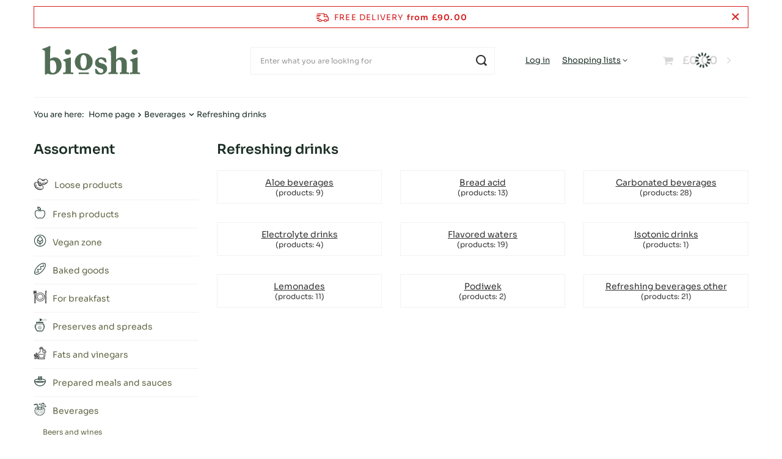

--- FILE ---
content_type: text/html; charset=utf-8
request_url: https://bioshi24.co.uk/en/navigation/beverages/refreshing-drinks-24780
body_size: 19009
content:
<!DOCTYPE html>
<html lang="en" class="--freeShipping --vat --gross " ><head><meta name="viewport" content="user-scalable=no, initial-scale = 1.0, maximum-scale = 1.0, width=device-width, viewport-fit=cover"><meta http-equiv="Content-Type" content="text/html; charset=utf-8"><meta http-equiv="X-UA-Compatible" content="IE=edge"><title>Beverages | Refreshing drinks | Bioshi24 • Online Shop • Your Healthy Food Supplier</title><meta name="description" content="Beverages | Refreshing drinks | Aloe beverages, Bread acid, Carbonated beverages, Electrolyte drinks, Flavored waters, Isotonic drinks, Lemonades, Podiwek, Refreshing beverages other, Refreshing drinks"><link rel="icon" href="/gfx/eng/favicon.png"><meta name="theme-color" content="#616646"><meta name="msapplication-navbutton-color" content="#616646"><meta name="apple-mobile-web-app-status-bar-style" content="#616646"><link rel="stylesheet" type="text/css" href="/gfx/eng/common_style.css.gzip?r=1729523592"><script>var app_shop={urls:{prefix:'data="/gfx/'.replace('data="', '')+'eng/',graphql:'/graphql/v1/'},vars:{meta:{viewportContent:'initial-scale = 1.0, maximum-scale = 5.0, width=device-width, viewport-fit=cover'},priceType:'gross',priceTypeVat:true,productDeliveryTimeAndAvailabilityWithBasket:false,geoipCountryCode:'US',fairShopLogo: { enabled: false, image: '/gfx/standards/safe_light.svg'},currency:{id:'GBP',symbol:'£',country:'gb',format:'###,##0.00',beforeValue:true,space:false,decimalSeparator:'.',groupingSeparator:','},language:{id:'eng',symbol:'en',name:'English'},omnibus:{enabled:true,rebateCodeActivate:false,hidePercentageDiscounts:false,},},txt:{priceTypeText:' incl. VAT',},fn:{},fnrun:{},files:[],graphql:{}};const getCookieByName=(name)=>{const value=`; ${document.cookie}`;const parts = value.split(`; ${name}=`);if(parts.length === 2) return parts.pop().split(';').shift();return false;};if(getCookieByName('freeeshipping_clicked')){document.documentElement.classList.remove('--freeShipping');}if(getCookieByName('rabateCode_clicked')){document.documentElement.classList.remove('--rabateCode');}function hideClosedBars(){const closedBarsArray=JSON.parse(localStorage.getItem('closedBars'))||[];if(closedBarsArray.length){const styleElement=document.createElement('style');styleElement.textContent=`${closedBarsArray.map((el)=>`#${el}`).join(',')}{display:none !important;}`;document.head.appendChild(styleElement);}}hideClosedBars();</script><script src="/gfx/eng/jquery.js.gzip?r=1729523592"></script><script src="/gfx/eng/common_shop.js.gzip?r=1729523592"></script><meta name="robots" content="index,follow"><meta name="rating" content="general"><meta name="Author" content="Bioshi24 based on IdoSell - the best online selling solutions for your e-store (www.idosell.com/shop).">
<!-- Begin LoginOptions html -->

<style>
#client_new_social .service_item[data-name="service_Apple"]:before, 
#cookie_login_social_more .service_item[data-name="service_Apple"]:before,
.oscop_contact .oscop_login__service[data-service="Apple"]:before {
    display: block;
    height: 2.6rem;
    content: url('/gfx/standards/apple.svg?r=1743165583');
}
.oscop_contact .oscop_login__service[data-service="Apple"]:before {
    height: auto;
    transform: scale(0.8);
}
#client_new_social .service_item[data-name="service_Apple"]:has(img.service_icon):before,
#cookie_login_social_more .service_item[data-name="service_Apple"]:has(img.service_icon):before,
.oscop_contact .oscop_login__service[data-service="Apple"]:has(img.service_icon):before {
    display: none;
}
</style>

<!-- End LoginOptions html -->

<!-- Open Graph -->
<script >
window.dataLayer = window.dataLayer || [];
window.gtag = function gtag() {
dataLayer.push(arguments);
}
gtag('consent', 'default', {
'ad_storage': 'denied',
'analytics_storage': 'denied',
'ad_personalization': 'denied',
'ad_user_data': 'denied',
'wait_for_update': 500
});

gtag('set', 'ads_data_redaction', true);
</script><script id="iaiscript_1" data-requirements="W10=" data-ga4_sel="ga4script">
window.iaiscript_1 = `<${'script'}  class='google_consent_mode_update'>
gtag('consent', 'update', {
'ad_storage': 'granted',
'analytics_storage': 'granted',
'ad_personalization': 'granted',
'ad_user_data': 'granted'
});
</${'script'}>`;
</script>
<!-- End Open Graph -->

<link rel="canonical" href="https://bioshi24.co.uk/en/navigation/beverages/refreshing-drinks-24780" />

                <!-- Global site tag (gtag.js) -->
                <script  async src="https://www.googletagmanager.com/gtag/js?id=AW-10978307157"></script>
                <script >
                    window.dataLayer = window.dataLayer || [];
                    window.gtag = function gtag(){dataLayer.push(arguments);}
                    gtag('js', new Date());
                    
                    gtag('config', 'AW-10978307157', {"allow_enhanced_conversions":true});
gtag('config', 'G-PZ6QHTTEC2');

                </script>
                <link rel="stylesheet" type="text/css" href="/data/designs/66d211af183862.46406089_8/gfx/eng/custom.css.gzip?r=1739652855">
<!-- Begin additional html or js -->


<!--56|9|45| modified: 2023-07-25 15:58:27-->
<style>
#dialog_client_mail_propose1 > div > div.cn_propose_desc > div:nth-child(3) {display:none!important;}
</style>

<!-- End additional html or js -->
</head><body><div id="container" class="navigation_page container max-width-1200"><header class=" commercial_banner"><script class="ajaxLoad">app_shop.vars.vat_registered="true";app_shop.vars.currency_format="###,##0.00";app_shop.vars.currency_before_value=true;app_shop.vars.currency_space=false;app_shop.vars.symbol="£";app_shop.vars.id="GBP";app_shop.vars.baseurl="http://bioshi24.co.uk/";app_shop.vars.sslurl="https://bioshi24.co.uk/";app_shop.vars.curr_url="%2Fen%2Fnavigation%2Fbeverages%2Frefreshing-drinks-24780";var currency_decimal_separator='.';var currency_grouping_separator=',';app_shop.vars.blacklist_extension=["exe","com","swf","js","php"];app_shop.vars.blacklist_mime=["application/javascript","application/octet-stream","message/http","text/javascript","application/x-deb","application/x-javascript","application/x-shockwave-flash","application/x-msdownload"];app_shop.urls.contact="/en/contact";</script><div id="viewType" style="display:none"></div><div id="freeShipping" class="freeShipping"><span class="freeShipping__info">Free delivery</span><strong class="freeShipping__val">
				from 
				£90.00</strong><a href="" class="freeShipping__close" aria-label="Close information bar"></a></div><div id="logo" class="d-flex align-items-center"><a href="https://bioshi24.co.uk/" target="_self" aria-label="Shop logo"><img src="/data/gfx/mask/eng/logo_9_big.png" alt="" width="189" height="62"></a></div><form action="https://bioshi24.co.uk/en/search" method="get" id="menu_search" class="menu_search"><a href="#showSearchForm" class="menu_search__mobile" aria-label="Search"></a><div class="menu_search__block"><div class="menu_search__item --input"><input class="menu_search__input" type="text" name="text" autocomplete="off" placeholder="Enter what you are looking for" aria-label="Enter what you are looking for"><button class="menu_search__submit" type="submit" aria-label="Search"></button></div><div class="menu_search__item --results search_result"></div></div></form><div id="menu_settings" class="align-items-center justify-content-center justify-content-lg-end"><div id="menu_additional"><a class="account_link" href="https://bioshi24.co.uk/en/login.html">Log in</a><div class="shopping_list_top" data-empty="true"><a href="https://bioshi24.co.uk/en/shoppinglist" class="wishlist_link slt_link --empty">Shopping lists</a><div class="slt_lists"><ul class="slt_lists__nav"><li class="slt_lists__nav_item" data-list_skeleton="true" data-list_id="true" data-shared="true"><a class="slt_lists__nav_link" data-list_href="true"><span class="slt_lists__nav_name" data-list_name="true"></span><span class="slt_lists__count" data-list_count="true">0</span></a></li><li class="slt_lists__nav_item --empty"><a class="slt_lists__nav_link --empty" href="https://bioshi24.co.uk/en/shoppinglist"><span class="slt_lists__nav_name" data-list_name="true">Shopping list</span><span class="slt_lists__count" data-list_count="true">0</span></a></li></ul></div></div></div></div><div class="shopping_list_top_mobile d-none" data-empty="true"><a href="https://bioshi24.co.uk/en/shoppinglist" class="sltm_link --empty"></a></div><div id="menu_basket" class="topBasket --skeleton"><a class="topBasket__sub" href="/basketedit.php" aria-labelledby="Your basket"><span class="badge badge-info"></span><strong class="topBasket__price">£0.00</strong></a><div class="topBasket__details --products" style="display: none;"><div class="topBasket__block --labels"><label class="topBasket__item --name">Product</label><label class="topBasket__item --sum">Quantity</label><label class="topBasket__item --prices">Price</label></div><div class="topBasket__block --products"></div></div><div class="topBasket__details --shipping" style="display: none;"><span class="topBasket__name">Delivery cost from</span><span id="shipppingCost"></span></div><script>
						app_shop.vars.cache_html = true;
					</script></div><nav id="menu_categories3" class="wide"><button type="button" class="navbar-toggler" aria-label="Menu"><i class="icon-reorder"></i></button><div class="navbar-collapse" id="menu_navbar3"><ul class="navbar-nav mx-md-n2"></ul></div></nav><div id="breadcrumbs" class="breadcrumbs"><div class="back_button"><button id="back_button"><i class="icon-angle-left"></i> Back</button></div><div class="list_wrapper"><ol><li><span>You are here:  </span></li><li class="bc-main"><span><a href="/">Home page</a></span></li><li class="bc-item-1 --more"><a href="/en/navigation/beverages-24758">Beverages</a><ul class="breadcrumbs__sub"><li class="breadcrumbs__item"><a class="breadcrumbs__link --link" href="/en/menu/beverages/beers-and-wines-24776">Beers and wines</a></li><li class="breadcrumbs__item"><a class="breadcrumbs__link --link" href="/en/navigation/beverages/instant-drinks-24783">Instant drinks</a></li><li class="breadcrumbs__item"><a class="breadcrumbs__link --link" href="/en/navigation/beverages/juices-24787">Juices</a></li><li class="breadcrumbs__item"><a class="breadcrumbs__link --link" href="/en/menu/beverages/nectars-24784">Nectars</a></li><li class="breadcrumbs__item"><a class="breadcrumbs__link --link" href="/en/navigation/beverages/plant-based-beverages-24782">Plant-based beverages</a></li><li class="breadcrumbs__item"><a class="breadcrumbs__link --link" href="/en/menu/beverages/probiotic-drinks-24781">Probiotic drinks</a></li><li class="breadcrumbs__item"><a class="breadcrumbs__link --link" href="/en/navigation/beverages/refreshing-drinks-24780">Refreshing drinks</a></li><li class="breadcrumbs__item"><a class="breadcrumbs__link --link" href="/en/menu/beverages/smoothies-and-cocktails-24786">Smoothies and cocktails</a></li><li class="breadcrumbs__item"><a class="breadcrumbs__link --link" href="/en/menu/beverages/syrups-24777">Syrups</a></li><li class="breadcrumbs__item"><a class="breadcrumbs__link --link" href="/en/navigation/beverages/tea-beverages-24779">Tea beverages</a></li><li class="breadcrumbs__item"><a class="breadcrumbs__link --link" href="/en/menu/beverages/vitamin-shots-24785">Vitamin shots</a></li><li class="breadcrumbs__item"><a class="breadcrumbs__link --link" href="/en/menu/beverages/waters-24778">Waters</a></li></ul></li><li class="bc-item-2 bc-active"><span>Refreshing drinks</span></li></ol></div></div></header><div id="layout" class="row clearfix"><aside class="col-md-3 col-xl-2"><section class="shopping_list_menu"><div class="shopping_list_menu__block --lists slm_lists" data-empty="true"><span class="slm_lists__label">Shopping lists</span><ul class="slm_lists__nav"><li class="slm_lists__nav_item" data-list_skeleton="true" data-list_id="true" data-shared="true"><a class="slm_lists__nav_link" data-list_href="true"><span class="slm_lists__nav_name" data-list_name="true"></span><span class="slm_lists__count" data-list_count="true">0</span></a></li><li class="slm_lists__nav_header"><span class="slm_lists__label">Shopping lists</span></li><li class="slm_lists__nav_item --empty"><a class="slm_lists__nav_link --empty" href="https://bioshi24.co.uk/en/shoppinglist"><span class="slm_lists__nav_name" data-list_name="true">Shopping list</span><span class="slm_lists__count" data-list_count="true">0</span></a></li></ul><a href="#manage" class="slm_lists__manage d-none align-items-center d-md-flex">Manage your lists</a></div><div class="shopping_list_menu__block --bought slm_bought"><a class="slm_bought__link d-flex" href="https://bioshi24.co.uk/en/products-bought.html">
				List of purchased products
			</a></div><div class="shopping_list_menu__block --info slm_info"><strong class="slm_info__label d-block mb-3">How does a shopping list work?</strong><ul class="slm_info__list"><li class="slm_info__list_item d-flex mb-3">
					Once logged in, you can place and store any number of products on your shopping list indefinitely.
				</li><li class="slm_info__list_item d-flex mb-3">
					Adding a product to your shopping list does not automatically mean you have reserved it.
				</li><li class="slm_info__list_item d-flex mb-3">
					For non-logged-in customers the shopping list is stored until the session expires (about 24h).
				</li></ul></div></section><div id="mobileCategories" class="mobileCategories"><div class="mobileCategories__item --menu"><button type="button" class="mobileCategories__link --active" data-ids="#menu_search,.shopping_list_menu,#menu_search,#menu_navbar,#menu_navbar3, #menu_blog">
                            Menu
                        </button></div><div class="mobileCategories__item --account"><button type="button" class="mobileCategories__link" data-ids="#menu_contact,#login_menu_block">
                            Account
                        </button></div></div><div class="setMobileGrid" data-item="#menu_navbar"></div><div class="setMobileGrid" data-item="#menu_navbar3" data-ismenu1="true"></div><div class="setMobileGrid" data-item="#menu_blog"></div><div class="login_menu_block d-lg-none" id="login_menu_block"><a class="sign_in_link" href="/login.php" title=""><i class="icon-user"></i><span>Log in</span></a><a class="registration_link" href="/client-new.php?register" title=""><i class="icon-lock"></i><span>Register</span></a><a class="order_status_link" href="/order-open.php" title=""><i class="icon-globe"></i><span>Check order status</span></a></div><div class="setMobileGrid" data-item="#menu_contact"></div><div class="setMobileGrid" data-item="#menu_settings"></div><nav id="menu_categories" class="col-md-12 px-0"><h2 class="big_label"><a href="/categories.php" title="Click here to see all categories">Assortment</a></h2><button type="button" class="navbar-toggler" aria-label="Menu"><i class="icon-reorder"></i></button><div class="navbar-collapse" id="menu_navbar"><ul class="navbar-nav"><li class="nav-item"><a  href="/en/navigation/loose-products-24774" target="_self" title="Loose products" class="nav-link nav-gfx" ><picture class="nav-picture --main --lvl1"><img alt="Loose products" title="Loose products" src="/data/gfx/eng/navigation/9_1_i_24774.png" loading="lazy"></picture><span class="gfx_lvl_1">Loose products</span></a><ul class="navbar-subnav"><li class="nav-header"><a href="#backLink" class="nav-header__backLink"><i class="icon-angle-left"></i></a><a  href="/en/navigation/loose-products-24774" target="_self" title="Loose products" class="nav-link nav-gfx" ><picture class="nav-picture --main --lvl1"><img alt="Loose products" title="Loose products" src="/data/gfx/eng/navigation/9_1_i_24774.png" loading="lazy"></picture><span class="gfx_lvl_1">Loose products</span></a></li><li class="nav-item"><a  href="/en/navigation/loose-products/dried-fruit-24868" target="_self" title="Dried fruit" class="nav-link" >Dried fruit</a><ul class="navbar-subsubnav"><li class="nav-header"><a href="#backLink" class="nav-header__backLink"><i class="icon-angle-left"></i></a><a  href="/en/navigation/loose-products/dried-fruit-24868" target="_self" title="Dried fruit" class="nav-link" >Dried fruit</a></li><li class="nav-item"><a  href="/en/menu/loose-products/dried-fruit/candied-fruit-25141" target="_self" title="Candied fruit" class="nav-link" >Candied fruit</a></li><li class="nav-item"><a  href="/en/menu/loose-products/dried-fruit/coconut-shavings-25144" target="_self" title="Coconut shavings" class="nav-link" >Coconut shavings</a></li><li class="nav-item"><a  href="/en/menu/loose-products/dried-fruit/dried-apricots-25148" target="_self" title="Dried apricots" class="nav-link" >Dried apricots</a></li><li class="nav-item"><a  href="/en/menu/loose-products/dried-fruit/dried-bananas-25149" target="_self" title="Dried bananas" class="nav-link" >Dried bananas</a></li><li class="nav-item"><a  href="/en/menu/loose-products/dried-fruit/dried-cranberries-25143" target="_self" title="Dried cranberries" class="nav-link" >Dried cranberries</a></li><li class="nav-item"><a  href="/en/menu/loose-products/dried-fruit/dried-dates-25139" target="_self" title="Dried dates" class="nav-link" >Dried dates</a></li><li class="nav-item"><a  href="/en/menu/loose-products/dried-fruit/dried-figs-25146" target="_self" title="Dried figs" class="nav-link" >Dried figs</a></li><li class="nav-item"><a  href="/en/menu/loose-products/dried-fruit/dried-mangoes-25150" target="_self" title="Dried mangoes" class="nav-link" >Dried mangoes</a></li><li class="nav-item"><a  href="/en/menu/loose-products/dried-fruit/dried-pineapple-25147" target="_self" title="Dried pineapple" class="nav-link" >Dried pineapple</a></li><li class="nav-item"><a  href="/en/menu/loose-products/dried-fruit/dried-plums-25140" target="_self" title="Dried plums" class="nav-link" >Dried plums</a></li><li class="nav-item"><a  href="/en/menu/loose-products/dried-fruit/fruit-crisps-25151" target="_self" title="Fruit crisps" class="nav-link" >Fruit crisps</a></li><li class="nav-item"><a  href="/en/menu/loose-products/dried-fruit/lyophilized-fruit-25145" target="_self" title="Lyophilized fruit" class="nav-link" >Lyophilized fruit</a></li><li class="nav-item"><a  href="/en/menu/loose-products/dried-fruit/other-dried-fruits-25138" target="_self" title="Other dried fruits" class="nav-link" >Other dried fruits</a></li><li class="nav-item"><a  href="/en/menu/loose-products/dried-fruit/raisins-25142" target="_self" title="Raisins" class="nav-link" >Raisins</a></li></ul></li><li class="nav-item"><a  href="/en/menu/loose-products/dried-mushrooms-24861" target="_self" title="Dried mushrooms" class="nav-link" >Dried mushrooms</a></li><li class="nav-item"><a  href="/en/navigation/loose-products/flours-24869" target="_self" title="Flours" class="nav-link" >Flours</a><ul class="navbar-subsubnav"><li class="nav-header"><a href="#backLink" class="nav-header__backLink"><i class="icon-angle-left"></i></a><a  href="/en/navigation/loose-products/flours-24869" target="_self" title="Flours" class="nav-link" >Flours</a></li><li class="nav-item"><a  href="/en/menu/loose-products/flours/almond-flour-25153" target="_self" title="Almond flour" class="nav-link" >Almond flour</a></li><li class="nav-item"><a  href="/en/menu/loose-products/flours/amaranth-flour-25158" target="_self" title="Amaranth flour" class="nav-link" >Amaranth flour</a></li><li class="nav-item"><a  href="/en/menu/loose-products/flours/buckwheat-flour-25163" target="_self" title="Buckwheat flour" class="nav-link" >Buckwheat flour</a></li><li class="nav-item"><a  href="/en/menu/loose-products/flours/coconut-flour-25152" target="_self" title="Coconut flour" class="nav-link" >Coconut flour</a></li><li class="nav-item"><a  href="/en/menu/loose-products/flours/corn-flour-25160" target="_self" title="Corn flour" class="nav-link" >Corn flour</a></li><li class="nav-item"><a  href="/en/menu/loose-products/flours/gluten-free-flour-25161" target="_self" title="Gluten-free flour" class="nav-link" >Gluten-free flour</a></li><li class="nav-item"><a  href="/en/menu/loose-products/flours/oat-flour-25155" target="_self" title="Oat flour" class="nav-link" >Oat flour</a></li><li class="nav-item"><a  href="/en/menu/loose-products/flours/other-flours-25157" target="_self" title="Other flours" class="nav-link" >Other flours</a></li><li class="nav-item"><a  href="/en/menu/loose-products/flours/pizza-flour-25164" target="_self" title="Pizza flour" class="nav-link" >Pizza flour</a></li><li class="nav-item"><a  href="/en/menu/loose-products/flours/rice-flour-25156" target="_self" title="Rice flour" class="nav-link" >Rice flour</a></li><li class="nav-item"><a  href="/en/menu/loose-products/flours/rye-flour-25165" target="_self" title="Rye flour" class="nav-link" >Rye flour</a></li><li class="nav-item"><a  href="/en/menu/loose-products/flours/spelt-flour-25154" target="_self" title="Spelt flour" class="nav-link" >Spelt flour</a></li><li class="nav-item"><a  href="/en/menu/loose-products/flours/tapioca-25159" target="_self" title="Tapioca" class="nav-link" >Tapioca</a></li><li class="nav-item"><a  href="/en/menu/loose-products/flours/wheat-flour-25162" target="_self" title="Wheat flour" class="nav-link" >Wheat flour</a></li><li class="nav-item"><a  href="/en/menu/loose-products/flours/millet-flour-29610" target="_self" title="Millet flour" class="nav-link" >Millet flour</a></li></ul></li><li class="nav-item"><a  href="/en/navigation/loose-products/for-baking-24863" target="_self" title="For baking" class="nav-link" >For baking</a><ul class="navbar-subsubnav"><li class="nav-header"><a href="#backLink" class="nav-header__backLink"><i class="icon-angle-left"></i></a><a  href="/en/navigation/loose-products/for-baking-24863" target="_self" title="For baking" class="nav-link" >For baking</a></li><li class="nav-item"><a  href="/en/menu/loose-products/for-baking/baking-additives-25107" target="_self" title="Baking additives" class="nav-link" >Baking additives</a></li><li class="nav-item"><a  href="/en/menu/loose-products/for-baking/baking-mixes-25108" target="_self" title="Baking mixes" class="nav-link" >Baking mixes</a></li><li class="nav-item"><a  href="/en/menu/loose-products/for-baking/baking-powder-25111" target="_self" title="Baking powder" class="nav-link" >Baking powder</a></li><li class="nav-item"><a  href="/en/menu/loose-products/for-baking/food-aromas-25109" target="_self" title="Food aromas" class="nav-link" >Food aromas</a></li><li class="nav-item"><a  href="/en/menu/loose-products/for-baking/gelling-agents-and-substances-25106" target="_self" title="Gelling agents and substances" class="nav-link" >Gelling agents and substances</a></li><li class="nav-item"><a  href="/en/menu/loose-products/for-baking/yeast-25110" target="_self" title="Yeast" class="nav-link" >Yeast</a></li></ul></li><li class="nav-item"><a  href="/en/navigation/loose-products/groats-24862" target="_self" title="Groats" class="nav-link" >Groats</a><ul class="navbar-subsubnav"><li class="nav-header"><a href="#backLink" class="nav-header__backLink"><i class="icon-angle-left"></i></a><a  href="/en/navigation/loose-products/groats-24862" target="_self" title="Groats" class="nav-link" >Groats</a></li><li class="nav-item"><a  href="/en/menu/loose-products/groats/barley-groats-25105" target="_self" title="Barley groats" class="nav-link" >Barley groats</a></li><li class="nav-item"><a  href="/en/menu/loose-products/groats/buckwheat-25100" target="_self" title="Buckwheat" class="nav-link" >Buckwheat</a></li><li class="nav-item"><a  href="/en/menu/loose-products/groats/buckwheat-groats-25098" target="_self" title="Buckwheat groats" class="nav-link" >Buckwheat groats</a></li><li class="nav-item"><a  href="/en/menu/loose-products/groats/bulgur-groats-25099" target="_self" title="Bulgur groats" class="nav-link" >Bulgur groats</a></li><li class="nav-item"><a  href="/en/menu/loose-products/groats/couscous-groats-25101" target="_self" title="Couscous groats" class="nav-link" >Couscous groats</a></li><li class="nav-item"><a  href="/en/menu/loose-products/groats/other-groats-25103" target="_self" title="Other groats" class="nav-link" >Other groats</a></li><li class="nav-item"><a  href="/en/menu/loose-products/groats/quinoa-quinoa-25104" target="_self" title="Quinoa (quinoa)" class="nav-link" >Quinoa (quinoa)</a></li><li class="nav-item"><a  href="/en/menu/loose-products/groats/spelt-groats-25102" target="_self" title="Spelt groats" class="nav-link" >Spelt groats</a></li></ul></li><li class="nav-item"><a  href="/en/navigation/loose-products/legumes-24865" target="_self" title="Legumes" class="nav-link" >Legumes</a><ul class="navbar-subsubnav"><li class="nav-header"><a href="#backLink" class="nav-header__backLink"><i class="icon-angle-left"></i></a><a  href="/en/navigation/loose-products/legumes-24865" target="_self" title="Legumes" class="nav-link" >Legumes</a></li><li class="nav-item"><a  href="/en/menu/loose-products/legumes/beans-25120" target="_self" title="Beans" class="nav-link" >Beans</a></li><li class="nav-item"><a  href="/en/menu/loose-products/legumes/chickpeas-25119" target="_self" title="Chickpeas" class="nav-link" >Chickpeas</a></li><li class="nav-item"><a  href="/en/menu/loose-products/legumes/lentils-25122" target="_self" title="Lentils" class="nav-link" >Lentils</a></li><li class="nav-item"><a  href="/en/menu/loose-products/legumes/peas-25121" target="_self" title="Peas" class="nav-link" >Peas</a></li><li class="nav-item"><a  href="/en/menu/loose-products/legumes/soybeans-25123" target="_self" title="Soybeans" class="nav-link" >Soybeans</a></li></ul></li><li class="nav-item"><a  href="/en/navigation/loose-products/macarons-24872" target="_self" title="Macarons" class="nav-link" >Macarons</a><ul class="navbar-subsubnav"><li class="nav-header"><a href="#backLink" class="nav-header__backLink"><i class="icon-angle-left"></i></a><a  href="/en/navigation/loose-products/macarons-24872" target="_self" title="Macarons" class="nav-link" >Macarons</a></li><li class="nav-item"><a  href="/en/menu/loose-products/macarons/blueberry-pasta-25190" target="_self" title="Blueberry pasta" class="nav-link" >Blueberry pasta</a></li><li class="nav-item"><a  href="/en/menu/loose-products/macarons/buckwheat-noodles-25188" target="_self" title="Buckwheat noodles" class="nav-link" >Buckwheat noodles</a></li><li class="nav-item"><a  href="/en/menu/loose-products/macarons/corn-noodles-25183" target="_self" title="Corn noodles" class="nav-link" >Corn noodles</a></li><li class="nav-item"><a  href="/en/menu/loose-products/macarons/egg-noodles-25191" target="_self" title="Egg noodles" class="nav-link" >Egg noodles</a></li><li class="nav-item"><a  href="/en/menu/loose-products/macarons/gluten-free-pasta-25194" target="_self" title="Gluten-free pasta" class="nav-link" >Gluten-free pasta</a></li><li class="nav-item"><a  href="/en/menu/loose-products/macarons/konjac-noodles-25186" target="_self" title="Konjac noodles" class="nav-link" >Konjac noodles</a></li><li class="nav-item"><a  href="/en/menu/loose-products/macarons/leguminous-noodles-25189" target="_self" title="Leguminous noodles" class="nav-link" >Leguminous noodles</a></li><li class="nav-item"><a  href="/en/menu/loose-products/macarons/other-pastas-25187" target="_self" title="Other pastas" class="nav-link" >Other pastas</a></li><li class="nav-item"><a  href="/en/menu/loose-products/macarons/pasta-for-children-25184" target="_self" title="Pasta for children" class="nav-link" >Pasta for children</a></li><li class="nav-item"><a  href="/en/menu/loose-products/macarons/rice-noodles-25182" target="_self" title="Rice noodles" class="nav-link" >Rice noodles</a></li><li class="nav-item"><a  href="/en/menu/loose-products/macarons/rye-pasta-25185" target="_self" title="Rye pasta" class="nav-link" >Rye pasta</a></li><li class="nav-item"><a  href="/en/menu/loose-products/macarons/semolina-pasta-25181" target="_self" title="Semolina pasta" class="nav-link" >Semolina pasta</a></li><li class="nav-item"><a  href="/en/menu/loose-products/macarons/spelt-pasta-25180" target="_self" title="Spelt pasta" class="nav-link" >Spelt pasta</a></li><li class="nav-item"><a  href="/en/menu/loose-products/macarons/wheat-pasta-25193" target="_self" title="Wheat pasta" class="nav-link" >Wheat pasta</a></li><li class="nav-item"><a  href="/en/menu/loose-products/macarons/wholemeal-pasta-25195" target="_self" title="Wholemeal pasta" class="nav-link" >Wholemeal pasta</a></li><li class="nav-item"><a  href="/en/menu/loose-products/macarons/spaghetti-noodles-28335" target="_self" title="Spaghetti noodles" class="nav-link" >Spaghetti noodles</a></li></ul></li><li class="nav-item"><a  href="/en/navigation/loose-products/nuts-24870" target="_self" title="Nuts" class="nav-link" >Nuts</a><ul class="navbar-subsubnav"><li class="nav-header"><a href="#backLink" class="nav-header__backLink"><i class="icon-angle-left"></i></a><a  href="/en/navigation/loose-products/nuts-24870" target="_self" title="Nuts" class="nav-link" >Nuts</a></li><li class="nav-item"><a  href="/en/menu/loose-products/nuts/almonds-25166" target="_self" title="Almonds" class="nav-link" >Almonds</a></li><li class="nav-item"><a  href="/en/menu/loose-products/nuts/brazil-nuts-25172" target="_self" title="Brazil nuts" class="nav-link" >Brazil nuts</a></li><li class="nav-item"><a  href="/en/menu/loose-products/nuts/cashew-nuts-25169" target="_self" title="Cashew nuts" class="nav-link" >Cashew nuts</a></li><li class="nav-item"><a  href="/en/menu/loose-products/nuts/hazelnuts-25167" target="_self" title="Hazelnuts" class="nav-link" >Hazelnuts</a></li><li class="nav-item"><a  href="/en/menu/loose-products/nuts/macadamia-nuts-25168" target="_self" title="Macadamia nuts" class="nav-link" >Macadamia nuts</a></li><li class="nav-item"><a  href="/en/menu/loose-products/nuts/other-nuts-25170" target="_self" title="Other nuts" class="nav-link" >Other nuts</a></li><li class="nav-item"><a  href="/en/menu/loose-products/nuts/pistachios-25173" target="_self" title="Pistachios" class="nav-link" >Pistachios</a></li><li class="nav-item"><a  href="/en/menu/loose-products/nuts/walnuts-25171" target="_self" title="Walnuts" class="nav-link" >Walnuts</a></li><li class="nav-item"><a  href="/en/menu/loose-products/nuts/peanuts-31256" target="_self" title="Peanuts" class="nav-link" >Peanuts</a></li></ul></li><li class="nav-item"><a  href="/en/navigation/loose-products/pips-seeds-grains-24864" target="_self" title="Pips, seeds, grains" class="nav-link" >Pips, seeds, grains</a><ul class="navbar-subsubnav"><li class="nav-header"><a href="#backLink" class="nav-header__backLink"><i class="icon-angle-left"></i></a><a  href="/en/navigation/loose-products/pips-seeds-grains-24864" target="_self" title="Pips, seeds, grains" class="nav-link" >Pips, seeds, grains</a></li><li class="nav-item"><a  href="/en/menu/loose-products/pips-seeds-grains/chia-seeds-25115" target="_self" title="Chia seeds" class="nav-link" >Chia seeds</a></li><li class="nav-item"><a  href="/en/menu/loose-products/pips-seeds-grains/flax-flaxseed-25114" target="_self" title="Flax, flaxseed" class="nav-link" >Flax, flaxseed</a></li><li class="nav-item"><a  href="/en/menu/loose-products/pips-seeds-grains/other-seeds-seeds-grains-25112" target="_self" title="Other seeds, seeds, grains" class="nav-link" >Other seeds, seeds, grains</a></li><li class="nav-item"><a  href="/en/menu/loose-products/pips-seeds-grains/pumpkin-seeds-25113" target="_self" title="Pumpkin seeds" class="nav-link" >Pumpkin seeds</a></li><li class="nav-item"><a  href="/en/menu/loose-products/pips-seeds-grains/seeds-for-sprouts-25118" target="_self" title="Seeds for sprouts" class="nav-link" >Seeds for sprouts</a></li><li class="nav-item"><a  href="/en/menu/loose-products/pips-seeds-grains/sesame-25116" target="_self" title="Sesame" class="nav-link" >Sesame</a></li><li class="nav-item"><a  href="/en/menu/loose-products/pips-seeds-grains/sunflower-seeds-25117" target="_self" title="Sunflower seeds" class="nav-link" >Sunflower seeds</a></li></ul></li><li class="nav-item"><a  href="/en/navigation/loose-products/rice-24871" target="_self" title="Rice" class="nav-link" >Rice</a><ul class="navbar-subsubnav"><li class="nav-header"><a href="#backLink" class="nav-header__backLink"><i class="icon-angle-left"></i></a><a  href="/en/navigation/loose-products/rice-24871" target="_self" title="Rice" class="nav-link" >Rice</a></li><li class="nav-item"><a  href="/en/menu/loose-products/rice/basmati-rice-25175" target="_self" title="Basmati rice" class="nav-link" >Basmati rice</a></li><li class="nav-item"><a  href="/en/menu/loose-products/rice/brown-rice-25177" target="_self" title="Brown rice" class="nav-link" >Brown rice</a></li><li class="nav-item"><a  href="/en/menu/loose-products/rice/jasmine-rice-25178" target="_self" title="Jasmine rice" class="nav-link" >Jasmine rice</a></li><li class="nav-item"><a  href="/en/menu/loose-products/rice/other-rices-25174" target="_self" title="Other rices" class="nav-link" >Other rices</a></li><li class="nav-item"><a  href="/en/menu/loose-products/rice/red-rice-25176" target="_self" title="Red rice" class="nav-link" >Red rice</a></li><li class="nav-item"><a  href="/en/menu/loose-products/rice/white-rice-25179" target="_self" title="White rice" class="nav-link" >White rice</a></li><li class="nav-item"><a  href="/en/menu/loose-products/rice/black-rice-31257" target="_self" title="Black rice" class="nav-link" >Black rice</a></li></ul></li><li class="nav-item"><a  href="/en/navigation/loose-products/spices-24867" target="_self" title="Spices" class="nav-link" >Spices</a><ul class="navbar-subsubnav"><li class="nav-header"><a href="#backLink" class="nav-header__backLink"><i class="icon-angle-left"></i></a><a  href="/en/navigation/loose-products/spices-24867" target="_self" title="Spices" class="nav-link" >Spices</a></li><li class="nav-item"><a  href="/en/menu/loose-products/spices/broths-25137" target="_self" title="Broths" class="nav-link" >Broths</a></li><li class="nav-item"><a  href="/en/menu/loose-products/spices/dried-vegetables-25134" target="_self" title="Dried vegetables" class="nav-link" >Dried vegetables</a></li><li class="nav-item"><a  href="/en/menu/loose-products/spices/herbs-and-homegrown-spices-25133" target="_self" title="Herbs and homegrown spices" class="nav-link" >Herbs and homegrown spices</a></li><li class="nav-item"><a  href="/en/menu/loose-products/spices/salt-25135" target="_self" title="Salt" class="nav-link" >Salt</a></li><li class="nav-item"><a  href="/en/menu/loose-products/spices/spice-blends-25136" target="_self" title="Spice blends" class="nav-link" >Spice blends</a></li></ul></li><li class="nav-item"><a  href="/en/navigation/loose-products/sugars-and-sweeteners-24866" target="_self" title="Sugars and sweeteners" class="nav-link" >Sugars and sweeteners</a><ul class="navbar-subsubnav"><li class="nav-header"><a href="#backLink" class="nav-header__backLink"><i class="icon-angle-left"></i></a><a  href="/en/navigation/loose-products/sugars-and-sweeteners-24866" target="_self" title="Sugars and sweeteners" class="nav-link" >Sugars and sweeteners</a></li><li class="nav-item"><a  href="/en/menu/loose-products/sugars-and-sweeteners/cane-sugar-25128" target="_self" title="Cane sugar" class="nav-link" >Cane sugar</a></li><li class="nav-item"><a  href="/en/menu/loose-products/sugars-and-sweeteners/coconut-sugar-25124" target="_self" title="Coconut sugar" class="nav-link" >Coconut sugar</a></li><li class="nav-item"><a  href="/en/menu/loose-products/sugars-and-sweeteners/erythrol-25125" target="_self" title="Erythrol" class="nav-link" >Erythrol</a></li><li class="nav-item"><a  href="/en/menu/loose-products/sugars-and-sweeteners/other-25126" target="_self" title="Other" class="nav-link" >Other</a></li><li class="nav-item"><a  href="/en/menu/loose-products/sugars-and-sweeteners/stevia-25131" target="_self" title="Stevia" class="nav-link" >Stevia</a></li><li class="nav-item"><a  href="/en/menu/loose-products/sugars-and-sweeteners/sugar-substitutes-25132" target="_self" title="Sugar substitutes" class="nav-link" >Sugar substitutes</a></li><li class="nav-item"><a  href="/en/menu/loose-products/sugars-and-sweeteners/sweetener-25130" target="_self" title="Sweetener" class="nav-link" >Sweetener</a></li><li class="nav-item"><a  href="/en/menu/loose-products/sugars-and-sweeteners/vanilla-sugar-25129" target="_self" title="Vanilla sugar" class="nav-link" >Vanilla sugar</a></li><li class="nav-item"><a  href="/en/menu/loose-products/sugars-and-sweeteners/xylitol-25127" target="_self" title="Xylitol" class="nav-link" >Xylitol</a></li></ul></li></ul></li><li class="nav-item"><a  href="/en/navigation/fresh-products-24761" target="_self" title="Fresh products" class="nav-link nav-gfx" ><picture class="nav-picture --main --lvl1"><img alt="Fresh products" title="Fresh products" src="/data/gfx/eng/navigation/9_1_i_24761.png" loading="lazy"></picture><span class="gfx_lvl_1">Fresh products</span></a><ul class="navbar-subnav"><li class="nav-header"><a href="#backLink" class="nav-header__backLink"><i class="icon-angle-left"></i></a><a  href="/en/navigation/fresh-products-24761" target="_self" title="Fresh products" class="nav-link nav-gfx" ><picture class="nav-picture --main --lvl1"><img alt="Fresh products" title="Fresh products" src="/data/gfx/eng/navigation/9_1_i_24761.png" loading="lazy"></picture><span class="gfx_lvl_1">Fresh products</span></a></li><li class="nav-item"><a  href="/en/navigation/fresh-products/fish-algae-seaweed-24804" target="_self" title="Fish, algae, seaweed" class="nav-link" >Fish, algae, seaweed</a><ul class="navbar-subsubnav"><li class="nav-header"><a href="#backLink" class="nav-header__backLink"><i class="icon-angle-left"></i></a><a  href="/en/navigation/fresh-products/fish-algae-seaweed-24804" target="_self" title="Fish, algae, seaweed" class="nav-link" >Fish, algae, seaweed</a></li><li class="nav-item"><a  href="/en/menu/fresh-products/fish-algae-seaweed/marine-algae-algae-seaweed-24982" target="_self" title="Marine algae, algae, seaweed" class="nav-link" >Marine algae, algae, seaweed</a></li></ul></li><li class="nav-item"><a  href="/en/navigation/fresh-products/fresh-vegetables-and-fruits-24802" target="_self" title="Fresh vegetables and fruits" class="nav-link" >Fresh vegetables and fruits</a><ul class="navbar-subsubnav"><li class="nav-header"><a href="#backLink" class="nav-header__backLink"><i class="icon-angle-left"></i></a><a  href="/en/navigation/fresh-products/fresh-vegetables-and-fruits-24802" target="_self" title="Fresh vegetables and fruits" class="nav-link" >Fresh vegetables and fruits</a></li><li class="nav-item"><a  href="/en/menu/fresh-products/fresh-vegetables-and-fruits/fruits-24974" target="_self" title="Fruits" class="nav-link" >Fruits</a></li><li class="nav-item"><a  href="/en/menu/fresh-products/fresh-vegetables-and-fruits/mushrooms-24975" target="_self" title="Mushrooms" class="nav-link" >Mushrooms</a></li><li class="nav-item"><a  href="/en/menu/fresh-products/fresh-vegetables-and-fruits/vegetables-24973" target="_self" title="Vegetables" class="nav-link" >Vegetables</a></li></ul></li><li class="nav-item"><a  href="/en/navigation/fresh-products/milk-dairy-eggs-24803" target="_self" title="Milk, dairy, eggs" class="nav-link" >Milk, dairy, eggs</a><ul class="navbar-subsubnav"><li class="nav-header"><a href="#backLink" class="nav-header__backLink"><i class="icon-angle-left"></i></a><a  href="/en/navigation/fresh-products/milk-dairy-eggs-24803" target="_self" title="Milk, dairy, eggs" class="nav-link" >Milk, dairy, eggs</a></li><li class="nav-item"><a  href="/en/menu/fresh-products/milk-dairy-eggs/cheese-24977" target="_self" title="Cheese" class="nav-link" >Cheese</a></li><li class="nav-item"><a  href="/en/menu/fresh-products/milk-dairy-eggs/cream-24976" target="_self" title="Cream" class="nav-link" >Cream</a></li><li class="nav-item"><a  href="/en/menu/fresh-products/milk-dairy-eggs/dairy-desserts-24980" target="_self" title="Dairy desserts" class="nav-link" >Dairy desserts</a></li><li class="nav-item"><a  href="/en/menu/fresh-products/milk-dairy-eggs/eggs-24979" target="_self" title="Eggs" class="nav-link" >Eggs</a></li><li class="nav-item"><a  href="/en/menu/fresh-products/milk-dairy-eggs/milk-24978" target="_self" title="Milk" class="nav-link" >Milk</a></li><li class="nav-item"><a  href="/en/menu/fresh-products/milk-dairy-eggs/cottage-cheese-and-curds-31248" target="_self" title="Cottage cheese and curds" class="nav-link" >Cottage cheese and curds</a></li><li class="nav-item"><a  href="/en/menu/fresh-products/milk-dairy-eggs/yogurts-buttermilk-and-kefir-31249" target="_self" title="Yogurts, buttermilk and kefir" class="nav-link" >Yogurts, buttermilk and kefir</a></li></ul></li></ul></li><li class="nav-item"><a  href="/en/navigation/vegan-zone-24762" target="_self" title="Vegan zone" class="nav-link nav-gfx" ><picture class="nav-picture --main --lvl1"><img alt="Vegan zone" title="Vegan zone" src="/data/gfx/eng/navigation/9_1_i_24762.png" loading="lazy"></picture><span class="gfx_lvl_1">Vegan zone</span></a><ul class="navbar-subnav"><li class="nav-header"><a href="#backLink" class="nav-header__backLink"><i class="icon-angle-left"></i></a><a  href="/en/navigation/vegan-zone-24762" target="_self" title="Vegan zone" class="nav-link nav-gfx" ><picture class="nav-picture --main --lvl1"><img alt="Vegan zone" title="Vegan zone" src="/data/gfx/eng/navigation/9_1_i_24762.png" loading="lazy"></picture><span class="gfx_lvl_1">Vegan zone</span></a></li><li class="nav-item"><a  href="/en/menu/vegan-zone/egg-substitutes-24812" target="_self" title="Egg substitutes" class="nav-link" >Egg substitutes</a></li><li class="nav-item"><a  href="/en/menu/vegan-zone/meat-substitutes-24805" target="_self" title="Meat substitutes" class="nav-link" >Meat substitutes</a></li><li class="nav-item"><a  href="/en/menu/vegan-zone/tofu-24807" target="_self" title="Tofu" class="nav-link" >Tofu</a></li><li class="nav-item"><a  href="/en/menu/vegan-zone/vegan-cheeses-24811" target="_self" title="Vegan cheeses" class="nav-link" >Vegan cheeses</a></li><li class="nav-item"><a  href="/en/menu/vegan-zone/vegan-desserts-24810" target="_self" title="Vegan desserts" class="nav-link" >Vegan desserts</a></li><li class="nav-item"><a  href="/en/menu/vegan-zone/vegan-meatless-sausages-24806" target="_self" title="VEGAN meatless sausages" class="nav-link" >VEGAN meatless sausages</a></li><li class="nav-item"><a  href="/en/menu/vegan-zone/vegetable-pates-24809" target="_self" title="Vegetable pâtés" class="nav-link" >Vegetable pâtés</a></li></ul></li><li class="nav-item"><a  href="/en/navigation/baked-goods-24763" target="_self" title="Baked goods" class="nav-link nav-gfx" ><picture class="nav-picture --main --lvl1"><img alt="Baked goods" title="Baked goods" src="/data/gfx/eng/navigation/9_1_i_24763.png" loading="lazy"></picture><span class="gfx_lvl_1">Baked goods</span></a><ul class="navbar-subnav"><li class="nav-header"><a href="#backLink" class="nav-header__backLink"><i class="icon-angle-left"></i></a><a  href="/en/navigation/baked-goods-24763" target="_self" title="Baked goods" class="nav-link nav-gfx" ><picture class="nav-picture --main --lvl1"><img alt="Baked goods" title="Baked goods" src="/data/gfx/eng/navigation/9_1_i_24763.png" loading="lazy"></picture><span class="gfx_lvl_1">Baked goods</span></a></li><li class="nav-item"><a  href="/en/menu/baked-goods/bread-24815" target="_self" title="Bread" class="nav-link" >Bread</a></li><li class="nav-item"><a  href="/en/menu/baked-goods/breadcrumbs-and-breadcrumbs-24817" target="_self" title="Breadcrumbs and breadcrumbs" class="nav-link" >Breadcrumbs and breadcrumbs</a></li><li class="nav-item"><a  href="/en/menu/baked-goods/breadmaking-mixes-24819" target="_self" title="Breadmaking mixes" class="nav-link" >Breadmaking mixes</a></li><li class="nav-item"><a  href="/en/menu/baked-goods/crisp-bread-24814" target="_self" title="Crisp bread" class="nav-link" >Crisp bread</a></li><li class="nav-item"><a  href="/en/menu/baked-goods/gluten-free-bread-24818" target="_self" title="Gluten-free bread" class="nav-link" >Gluten-free bread</a></li><li class="nav-item"><a  href="/en/menu/baked-goods/other-bread-24816" target="_self" title="Other bread" class="nav-link" >Other bread</a></li><li class="nav-item"><a  href="/en/menu/baked-goods/wafers-24813" target="_self" title="Wafers" class="nav-link" >Wafers</a></li></ul></li><li class="nav-item"><a  href="/en/navigation/for-breakfast-24775" target="_self" title="For breakfast" class="nav-link nav-gfx" ><picture class="nav-picture --main --lvl1"><img alt="For breakfast" title="For breakfast" src="/data/gfx/eng/navigation/9_1_i_24775.png" loading="lazy"></picture><span class="gfx_lvl_1">For breakfast</span></a><ul class="navbar-subnav"><li class="nav-header"><a href="#backLink" class="nav-header__backLink"><i class="icon-angle-left"></i></a><a  href="/en/navigation/for-breakfast-24775" target="_self" title="For breakfast" class="nav-link nav-gfx" ><picture class="nav-picture --main --lvl1"><img alt="For breakfast" title="For breakfast" src="/data/gfx/eng/navigation/9_1_i_24775.png" loading="lazy"></picture><span class="gfx_lvl_1">For breakfast</span></a></li><li class="nav-item"><a  href="/en/menu/for-breakfast/almond-flakes-24885" target="_self" title="Almond flakes" class="nav-link" >Almond flakes</a></li><li class="nav-item"><a  href="/en/menu/for-breakfast/barley-flakes-24882" target="_self" title="Barley flakes" class="nav-link" >Barley flakes</a></li><li class="nav-item"><a  href="/en/menu/for-breakfast/bran-24875" target="_self" title="Bran" class="nav-link" >Bran</a></li><li class="nav-item"><a  href="/en/menu/for-breakfast/buckwheat-flakes-32649" target="_self" title="Buckwheat flakes" class="nav-link" >Buckwheat flakes</a></li><li class="nav-item"><a  href="/en/menu/for-breakfast/corn-flakes-24878" target="_self" title="Corn flakes" class="nav-link" >Corn flakes</a></li><li class="nav-item"><a  href="/en/menu/for-breakfast/granola-24877" target="_self" title="Granola" class="nav-link" >Granola</a></li><li class="nav-item"><a  href="/en/menu/for-breakfast/millet-flakes-24881" target="_self" title="Millet flakes" class="nav-link" >Millet flakes</a></li><li class="nav-item"><a  href="/en/menu/for-breakfast/millet-porridge-24873" target="_self" title="Millet porridge" class="nav-link" >Millet porridge</a></li><li class="nav-item"><a  href="/en/menu/for-breakfast/muesli-24874" target="_self" title="Muesli" class="nav-link" >Muesli</a></li><li class="nav-item"><a  href="/en/menu/for-breakfast/oat-flakes-24879" target="_self" title="Oat flakes" class="nav-link" >Oat flakes</a></li><li class="nav-item"><a  href="/en/menu/for-breakfast/oatmeal-24876" target="_self" title="Oatmeal" class="nav-link" >Oatmeal</a></li><li class="nav-item"><a  href="/en/menu/for-breakfast/puffed-grains-and-cereals-24887" target="_self" title="Puffed grains and cereals" class="nav-link" >Puffed grains and cereals</a></li><li class="nav-item"><a  href="/en/menu/for-breakfast/rice-flakes-24884" target="_self" title="Rice flakes" class="nav-link" >Rice flakes</a></li><li class="nav-item"><a  href="/en/menu/for-breakfast/rye-flakes-24883" target="_self" title="Rye flakes" class="nav-link" >Rye flakes</a></li><li class="nav-item"><a  href="/en/menu/for-breakfast/spelt-flakes-24880" target="_self" title="Spelt flakes" class="nav-link" >Spelt flakes</a></li><li class="nav-item"><a  href="/en/menu/for-breakfast/other-breakfast-cereals-24886" target="_self" title="Other breakfast cereals" class="nav-link" >Other breakfast cereals</a></li></ul></li><li class="nav-item"><a  href="/en/navigation/preserves-and-spreads-24770" target="_self" title="Preserves and spreads" class="nav-link nav-gfx" ><picture class="nav-picture --main --lvl1"><img alt="Preserves and spreads" title="Preserves and spreads" src="/data/gfx/eng/navigation/9_1_i_24770.png" loading="lazy"></picture><span class="gfx_lvl_1">Preserves and spreads</span></a><ul class="navbar-subnav"><li class="nav-header"><a href="#backLink" class="nav-header__backLink"><i class="icon-angle-left"></i></a><a  href="/en/navigation/preserves-and-spreads-24770" target="_self" title="Preserves and spreads" class="nav-link nav-gfx" ><picture class="nav-picture --main --lvl1"><img alt="Preserves and spreads" title="Preserves and spreads" src="/data/gfx/eng/navigation/9_1_i_24770.png" loading="lazy"></picture><span class="gfx_lvl_1">Preserves and spreads</span></a></li><li class="nav-item"><a  href="/en/navigation/preserves-and-spreads/canned-and-processed-fish-products-24852" target="_self" title="Canned and processed fish products" class="nav-link" >Canned and processed fish products</a><ul class="navbar-subsubnav"><li class="nav-header"><a href="#backLink" class="nav-header__backLink"><i class="icon-angle-left"></i></a><a  href="/en/navigation/preserves-and-spreads/canned-and-processed-fish-products-24852" target="_self" title="Canned and processed fish products" class="nav-link" >Canned and processed fish products</a></li><li class="nav-item"><a  href="/en/menu/preserves-and-spreads/canned-and-processed-fish-products/canned-fish-25056" target="_self" title="Canned fish" class="nav-link" >Canned fish</a></li><li class="nav-item"><a  href="/en/menu/preserves-and-spreads/canned-and-processed-fish-products/fish-pastes-25055" target="_self" title="Fish pastes" class="nav-link" >Fish pastes</a></li><li class="nav-item"><a  href="/en/menu/preserves-and-spreads/canned-and-processed-fish-products/paprika-25054" target="_self" title="Paprika" class="nav-link" >Paprika</a></li></ul></li><li class="nav-item"><a  href="/en/navigation/preserves-and-spreads/fruit-preserves-and-honeys-24855" target="_self" title="Fruit preserves and honeys" class="nav-link" >Fruit preserves and honeys</a><ul class="navbar-subsubnav"><li class="nav-header"><a href="#backLink" class="nav-header__backLink"><i class="icon-angle-left"></i></a><a  href="/en/navigation/preserves-and-spreads/fruit-preserves-and-honeys-24855" target="_self" title="Fruit preserves and honeys" class="nav-link" >Fruit preserves and honeys</a></li><li class="nav-item"><a  href="/en/menu/preserves-and-spreads/fruit-preserves-and-honeys/bee-products-25074" target="_self" title="Bee products" class="nav-link" >Bee products</a></li><li class="nav-item"><a  href="/en/menu/preserves-and-spreads/fruit-preserves-and-honeys/fruits-in-marinade-25073" target="_self" title="Fruits in marinade" class="nav-link" >Fruits in marinade</a></li><li class="nav-item"><a  href="/en/menu/preserves-and-spreads/fruit-preserves-and-honeys/honey-25072" target="_self" title="Honey" class="nav-link" >Honey</a></li><li class="nav-item"><a  href="/en/menu/preserves-and-spreads/fruit-preserves-and-honeys/jams-25070" target="_self" title="Jams" class="nav-link" >Jams</a></li><li class="nav-item"><a  href="/en/menu/preserves-and-spreads/fruit-preserves-and-honeys/marmalades-25071" target="_self" title="Marmalades" class="nav-link" >Marmalades</a></li></ul></li><li class="nav-item"><a  href="/en/navigation/preserves-and-spreads/pastes-24854" target="_self" title="Pastes" class="nav-link" >Pastes</a><ul class="navbar-subsubnav"><li class="nav-header"><a href="#backLink" class="nav-header__backLink"><i class="icon-angle-left"></i></a><a  href="/en/navigation/preserves-and-spreads/pastes-24854" target="_self" title="Pastes" class="nav-link" >Pastes</a></li><li class="nav-item"><a  href="/en/menu/preserves-and-spreads/pastes/hummus-25063" target="_self" title="Hummus" class="nav-link" >Hummus</a></li><li class="nav-item"><a  href="/en/menu/preserves-and-spreads/pastes/miso-25064" target="_self" title="Miso" class="nav-link" >Miso</a></li><li class="nav-item"><a  href="/en/menu/preserves-and-spreads/pastes/pesto-25068" target="_self" title="Pesto" class="nav-link" >Pesto</a></li><li class="nav-item"><a  href="/en/menu/preserves-and-spreads/pastes/sweet-pastes-25065" target="_self" title="Sweet pastes" class="nav-link" >Sweet pastes</a></li><li class="nav-item"><a  href="/en/menu/preserves-and-spreads/pastes/tahini-25069" target="_self" title="Tahini" class="nav-link" >Tahini</a></li><li class="nav-item"><a  href="/en/menu/preserves-and-spreads/pastes/vegetable-pastes-25066" target="_self" title="Vegetable pastes" class="nav-link" >Vegetable pastes</a></li><li class="nav-item"><a  href="/en/menu/preserves-and-spreads/pastes/vegetarian-pates-25067" target="_self" title="Vegetarian pâtés" class="nav-link" >Vegetarian pâtés</a></li><li class="nav-item"><a  href="/en/menu/preserves-and-spreads/pastes/meat-pates-28333" target="_self" title="Meat pâtés" class="nav-link" >Meat pâtés</a></li></ul></li><li class="nav-item"><a  href="/en/navigation/preserves-and-spreads/peanut-creams-and-butters-24853" target="_self" title="Peanut creams and butters" class="nav-link" >Peanut creams and butters</a><ul class="navbar-subsubnav"><li class="nav-header"><a href="#backLink" class="nav-header__backLink"><i class="icon-angle-left"></i></a><a  href="/en/navigation/preserves-and-spreads/peanut-creams-and-butters-24853" target="_self" title="Peanut creams and butters" class="nav-link" >Peanut creams and butters</a></li><li class="nav-item"><a  href="/en/menu/preserves-and-spreads/peanut-creams-and-butters/almond-cream-25059" target="_self" title="Almond cream" class="nav-link" >Almond cream</a></li><li class="nav-item"><a  href="/en/menu/preserves-and-spreads/peanut-creams-and-butters/coconut-cream-25058" target="_self" title="Coconut cream" class="nav-link" >Coconut cream</a></li><li class="nav-item"><a  href="/en/menu/preserves-and-spreads/peanut-creams-and-butters/date-cream-25057" target="_self" title="Date cream" class="nav-link" >Date cream</a></li><li class="nav-item"><a  href="/en/menu/preserves-and-spreads/peanut-creams-and-butters/other-creams-25062" target="_self" title="Other creams" class="nav-link" >Other creams</a></li><li class="nav-item"><a  href="/en/menu/preserves-and-spreads/peanut-creams-and-butters/peanut-butter-25060" target="_self" title="Peanut butter" class="nav-link" >Peanut butter</a></li><li class="nav-item"><a  href="/en/menu/preserves-and-spreads/peanut-creams-and-butters/pistachio-creams-31947" target="_self" title="Pistachio creams" class="nav-link" >Pistachio creams</a></li></ul></li><li class="nav-item"><a  href="/en/navigation/preserves-and-spreads/silage-24851" target="_self" title="Silage" class="nav-link" >Silage</a><ul class="navbar-subsubnav"><li class="nav-header"><a href="#backLink" class="nav-header__backLink"><i class="icon-angle-left"></i></a><a  href="/en/navigation/preserves-and-spreads/silage-24851" target="_self" title="Silage" class="nav-link" >Silage</a></li><li class="nav-item"><a  href="/en/menu/preserves-and-spreads/silage/borscht-and-concentrates-25048" target="_self" title="Borscht and concentrates" class="nav-link" >Borscht and concentrates</a></li><li class="nav-item"><a  href="/en/menu/preserves-and-spreads/silage/kimchi-25050" target="_self" title="Kimchi" class="nav-link" >Kimchi</a></li><li class="nav-item"><a  href="/en/menu/preserves-and-spreads/silage/other-silages-25053" target="_self" title="Other silages" class="nav-link" >Other silages</a></li><li class="nav-item"><a  href="/en/menu/preserves-and-spreads/silage/pickled-cucumbers-25051" target="_self" title="Pickled cucumbers" class="nav-link" >Pickled cucumbers</a></li><li class="nav-item"><a  href="/en/menu/preserves-and-spreads/silage/sauerkraut-25049" target="_self" title="Sauerkraut" class="nav-link" >Sauerkraut</a></li><li class="nav-item"><a  href="/en/menu/preserves-and-spreads/silage/sourdoughs-25052" target="_self" title="Sourdoughs" class="nav-link" >Sourdoughs</a></li></ul></li><li class="nav-item"><a  href="/en/navigation/preserves-and-spreads/vegetable-preserves-24856" target="_self" title="Vegetable preserves" class="nav-link" >Vegetable preserves</a><ul class="navbar-subsubnav"><li class="nav-header"><a href="#backLink" class="nav-header__backLink"><i class="icon-angle-left"></i></a><a  href="/en/navigation/preserves-and-spreads/vegetable-preserves-24856" target="_self" title="Vegetable preserves" class="nav-link" >Vegetable preserves</a></li><li class="nav-item"><a  href="/en/menu/preserves-and-spreads/vegetable-preserves/beans-25075" target="_self" title="Beans" class="nav-link" >Beans</a></li><li class="nav-item"><a  href="/en/menu/preserves-and-spreads/vegetable-preserves/canned-cucumbers-25077" target="_self" title="Canned cucumbers" class="nav-link" >Canned cucumbers</a></li><li class="nav-item"><a  href="/en/menu/preserves-and-spreads/vegetable-preserves/dried-tomatoes-25082" target="_self" title="Dried tomatoes" class="nav-link" >Dried tomatoes</a></li><li class="nav-item"><a  href="/en/menu/preserves-and-spreads/vegetable-preserves/olives-25078" target="_self" title="Olives" class="nav-link" >Olives</a></li><li class="nav-item"><a  href="/en/menu/preserves-and-spreads/vegetable-preserves/other-vegetable-preparations-25083" target="_self" title="Other vegetable preparations" class="nav-link" >Other vegetable preparations</a></li><li class="nav-item"><a  href="/en/menu/preserves-and-spreads/vegetable-preserves/paprika-25079" target="_self" title="Paprika" class="nav-link" >Paprika</a></li><li class="nav-item"><a  href="/en/menu/preserves-and-spreads/vegetable-preserves/passata-25080" target="_self" title="Passata" class="nav-link" >Passata</a></li><li class="nav-item"><a  href="/en/menu/preserves-and-spreads/vegetable-preserves/peas-25076" target="_self" title="Peas" class="nav-link" >Peas</a></li><li class="nav-item"><a  href="/en/menu/preserves-and-spreads/vegetable-preserves/tomatoes-25081" target="_self" title="Tomatoes" class="nav-link" >Tomatoes</a></li><li class="nav-item"><a  href="/en/menu/preserves-and-spreads/vegetable-preserves/corn-28334" target="_self" title="Corn" class="nav-link" >Corn</a></li></ul></li></ul></li><li class="nav-item"><a  href="/en/navigation/fats-and-vinegars-24772" target="_self" title="Fats and vinegars" class="nav-link nav-gfx" ><picture class="nav-picture --main --lvl1"><img alt="Fats and vinegars" title="Fats and vinegars" src="/data/gfx/eng/navigation/9_1_i_24772.png" loading="lazy"></picture><span class="gfx_lvl_1">Fats and vinegars</span></a><ul class="navbar-subnav"><li class="nav-header"><a href="#backLink" class="nav-header__backLink"><i class="icon-angle-left"></i></a><a  href="/en/navigation/fats-and-vinegars-24772" target="_self" title="Fats and vinegars" class="nav-link nav-gfx" ><picture class="nav-picture --main --lvl1"><img alt="Fats and vinegars" title="Fats and vinegars" src="/data/gfx/eng/navigation/9_1_i_24772.png" loading="lazy"></picture><span class="gfx_lvl_1">Fats and vinegars</span></a></li><li class="nav-item"><a  href="/en/navigation/fats-and-vinegars/fats-24858" target="_self" title="Fats" class="nav-link" >Fats</a><ul class="navbar-subsubnav"><li class="nav-header"><a href="#backLink" class="nav-header__backLink"><i class="icon-angle-left"></i></a><a  href="/en/navigation/fats-and-vinegars/fats-24858" target="_self" title="Fats" class="nav-link" >Fats</a></li><li class="nav-item"><a  href="/en/menu/fats-and-vinegars/fats/butters-25087" target="_self" title="Butters " class="nav-link" >Butters </a></li><li class="nav-item"><a  href="/en/menu/fats-and-vinegars/fats/margarines-25084" target="_self" title="Margarines " class="nav-link" >Margarines </a></li><li class="nav-item"><a  href="/en/menu/fats-and-vinegars/fats/oils-25086" target="_self" title="Oils" class="nav-link" >Oils</a></li><li class="nav-item"><a  href="/en/menu/fats-and-vinegars/fats/olive-oils-25085" target="_self" title="Olive oils" class="nav-link" >Olive oils</a></li></ul></li><li class="nav-item"><a  href="/en/menu/fats-and-vinegars/vinegars-24857" target="_self" title="Vinegars" class="nav-link" >Vinegars</a></li></ul></li><li class="nav-item"><a  href="/en/navigation/prepared-meals-and-sauces-24773" target="_self" title="Prepared meals and sauces" class="nav-link nav-gfx" ><picture class="nav-picture --main --lvl1"><img alt="Prepared meals and sauces" title="Prepared meals and sauces" src="/data/gfx/eng/navigation/9_1_i_24773.png" loading="lazy"></picture><span class="gfx_lvl_1">Prepared meals and sauces</span></a><ul class="navbar-subnav"><li class="nav-header"><a href="#backLink" class="nav-header__backLink"><i class="icon-angle-left"></i></a><a  href="/en/navigation/prepared-meals-and-sauces-24773" target="_self" title="Prepared meals and sauces" class="nav-link nav-gfx" ><picture class="nav-picture --main --lvl1"><img alt="Prepared meals and sauces" title="Prepared meals and sauces" src="/data/gfx/eng/navigation/9_1_i_24773.png" loading="lazy"></picture><span class="gfx_lvl_1">Prepared meals and sauces</span></a></li><li class="nav-item"><a  href="/en/navigation/prepared-meals-and-sauces/prepared-dishes-24859" target="_self" title="Prepared dishes" class="nav-link" >Prepared dishes</a><ul class="navbar-subsubnav"><li class="nav-header"><a href="#backLink" class="nav-header__backLink"><i class="icon-angle-left"></i></a><a  href="/en/navigation/prepared-meals-and-sauces/prepared-dishes-24859" target="_self" title="Prepared dishes" class="nav-link" >Prepared dishes</a></li><li class="nav-item"><a  href="/en/menu/prepared-meals-and-sauces/prepared-dishes/dishes-to-be-reheated-25089" target="_self" title="Dishes to be reheated" class="nav-link" >Dishes to be reheated</a></li><li class="nav-item"><a  href="/en/menu/prepared-meals-and-sauces/prepared-dishes/express-25090" target="_self" title="Express" class="nav-link" >Express</a></li><li class="nav-item"><a  href="/en/menu/prepared-meals-and-sauces/prepared-dishes/jar-and-canned-dishes-25088" target="_self" title="Jar and canned dishes" class="nav-link" >Jar and canned dishes</a></li><li class="nav-item"><a  href="/en/menu/prepared-meals-and-sauces/prepared-dishes/soups-25091" target="_self" title="Soups" class="nav-link" >Soups</a></li></ul></li><li class="nav-item"><a  href="/en/navigation/prepared-meals-and-sauces/sauces-24860" target="_self" title="Sauces" class="nav-link" >Sauces</a><ul class="navbar-subsubnav"><li class="nav-header"><a href="#backLink" class="nav-header__backLink"><i class="icon-angle-left"></i></a><a  href="/en/navigation/prepared-meals-and-sauces/sauces-24860" target="_self" title="Sauces" class="nav-link" >Sauces</a></li><li class="nav-item"><a  href="/en/menu/prepared-meals-and-sauces/sauces/ketchup-25097" target="_self" title="Ketchup" class="nav-link" >Ketchup</a></li><li class="nav-item"><a  href="/en/menu/prepared-meals-and-sauces/sauces/mayonnaise-25096" target="_self" title="Mayonnaise" class="nav-link" >Mayonnaise</a></li><li class="nav-item"><a  href="/en/menu/prepared-meals-and-sauces/sauces/mustards-25092" target="_self" title="Mustards" class="nav-link" >Mustards</a></li><li class="nav-item"><a  href="/en/menu/prepared-meals-and-sauces/sauces/other-sauces-25094" target="_self" title="Other sauces" class="nav-link" >Other sauces</a></li><li class="nav-item"><a  href="/en/menu/prepared-meals-and-sauces/sauces/soy-sauces-25095" target="_self" title="Soy sauces" class="nav-link" >Soy sauces</a></li><li class="nav-item"><a  href="/en/menu/prepared-meals-and-sauces/sauces/tomato-sauces-25093" target="_self" title="Tomato sauces" class="nav-link" >Tomato sauces</a></li><li class="nav-item"><a  href="/en/menu/prepared-meals-and-sauces/sauces/salad-and-vegetable-sauces-31254" target="_self" title="Salad and vegetable sauces" class="nav-link" >Salad and vegetable sauces</a></li></ul></li></ul></li><li class="nav-item nav-open"><a  href="/en/navigation/beverages-24758" target="_self" title="Beverages" class="nav-link active nav-gfx" ><picture class="nav-picture --main --lvl1"><img alt="Beverages" title="Beverages" src="/data/gfx/eng/navigation/9_1_i_24758.png" loading="lazy"></picture><span class="gfx_lvl_1">Beverages</span></a><ul class="navbar-subnav"><li class="nav-header"><a href="#backLink" class="nav-header__backLink"><i class="icon-angle-left"></i></a><a  href="/en/navigation/beverages-24758" target="_self" title="Beverages" class="nav-link active nav-gfx" ><picture class="nav-picture --main --lvl1"><img alt="Beverages" title="Beverages" src="/data/gfx/eng/navigation/9_1_i_24758.png" loading="lazy"></picture><span class="gfx_lvl_1">Beverages</span></a></li><li class="nav-item"><a  href="/en/menu/beverages/beers-and-wines-24776" target="_self" title="Beers and wines" class="nav-link" >Beers and wines</a></li><li class="nav-item"><a  href="/en/navigation/beverages/instant-drinks-24783" target="_self" title="Instant drinks" class="nav-link" >Instant drinks</a><ul class="navbar-subsubnav"><li class="nav-header"><a href="#backLink" class="nav-header__backLink"><i class="icon-angle-left"></i></a><a  href="/en/navigation/beverages/instant-drinks-24783" target="_self" title="Instant drinks" class="nav-link" >Instant drinks</a></li><li class="nav-item"><a  href="/en/menu/beverages/instant-drinks/cocoa-24912" target="_self" title="Cocoa" class="nav-link" >Cocoa</a></li><li class="nav-item"><a  href="/en/menu/beverages/instant-drinks/drinking-chocolate-24911" target="_self" title="Drinking chocolate" class="nav-link" >Drinking chocolate</a></li><li class="nav-item"><a  href="/en/menu/beverages/instant-drinks/powdered-beverages-24913" target="_self" title="Powdered beverages" class="nav-link" >Powdered beverages</a></li><li class="nav-item"><a  href="/en/menu/beverages/instant-drinks/protein-drinks-24914" target="_self" title="Protein drinks" class="nav-link" >Protein drinks</a></li></ul></li><li class="nav-item"><a  href="/en/navigation/beverages/juices-24787" target="_self" title="Juices" class="nav-link" >Juices</a><ul class="navbar-subsubnav"><li class="nav-header"><a href="#backLink" class="nav-header__backLink"><i class="icon-angle-left"></i></a><a  href="/en/navigation/beverages/juices-24787" target="_self" title="Juices" class="nav-link" >Juices</a></li><li class="nav-item"><a  href="/en/menu/beverages/juices/fruit-juices-24915" target="_self" title="Fruit juices" class="nav-link" >Fruit juices</a></li><li class="nav-item"><a  href="/en/menu/beverages/juices/pickled-vegetable-juices-24917" target="_self" title="Pickled vegetable juices" class="nav-link" >Pickled vegetable juices</a></li><li class="nav-item"><a  href="/en/menu/beverages/juices/vegetable-juices-24916" target="_self" title="Vegetable juices" class="nav-link" >Vegetable juices</a></li></ul></li><li class="nav-item"><a  href="/en/menu/beverages/nectars-24784" target="_self" title="Nectars" class="nav-link" >Nectars</a></li><li class="nav-item"><a  href="/en/navigation/beverages/plant-based-beverages-24782" target="_self" title="Plant-based beverages" class="nav-link" >Plant-based beverages</a><ul class="navbar-subsubnav"><li class="nav-header"><a href="#backLink" class="nav-header__backLink"><i class="icon-angle-left"></i></a><a  href="/en/navigation/beverages/plant-based-beverages-24782" target="_self" title="Plant-based beverages" class="nav-link" >Plant-based beverages</a></li><li class="nav-item"><a  href="/en/menu/beverages/plant-based-beverages/almond-drinks-24903" target="_self" title="Almond drinks" class="nav-link" >Almond drinks</a></li><li class="nav-item"><a  href="/en/menu/beverages/plant-based-beverages/coconut-drinks-24907" target="_self" title="Coconut drinks" class="nav-link" >Coconut drinks</a></li><li class="nav-item"><a  href="/en/menu/beverages/plant-based-beverages/jaggery-drinks-24904" target="_self" title="Jaggery drinks" class="nav-link" >Jaggery drinks</a></li><li class="nav-item"><a  href="/en/menu/beverages/plant-based-beverages/oatmeal-drinks-24902" target="_self" title="Oatmeal drinks" class="nav-link" >Oatmeal drinks</a></li><li class="nav-item"><a  href="/en/menu/beverages/plant-based-beverages/other-vegetable-drinks-24909" target="_self" title="Other vegetable drinks" class="nav-link" >Other vegetable drinks</a></li><li class="nav-item"><a  href="/en/menu/beverages/plant-based-beverages/rice-drinks-24905" target="_self" title="Rice drinks" class="nav-link" >Rice drinks</a></li><li class="nav-item"><a  href="/en/menu/beverages/plant-based-beverages/soy-drinks-24906" target="_self" title="Soy drinks" class="nav-link" >Soy drinks</a></li><li class="nav-item"><a  href="/en/menu/beverages/plant-based-beverages/spelt-drinks-24908" target="_self" title="Spelt drinks" class="nav-link" >Spelt drinks</a></li></ul></li><li class="nav-item"><a  href="/en/menu/beverages/probiotic-drinks-24781" target="_self" title="Probiotic drinks" class="nav-link" >Probiotic drinks</a></li><li class="nav-item nav-open"><a  href="/en/navigation/beverages/refreshing-drinks-24780" target="_self" title="Refreshing drinks" class="nav-link active" >Refreshing drinks</a><ul class="navbar-subsubnav"><li class="nav-header"><a href="#backLink" class="nav-header__backLink"><i class="icon-angle-left"></i></a><a  href="/en/navigation/beverages/refreshing-drinks-24780" target="_self" title="Refreshing drinks" class="nav-link active" >Refreshing drinks</a></li><li class="nav-item"><a  href="/en/menu/beverages/refreshing-drinks/aloe-beverages-24899" target="_self" title="Aloe beverages" class="nav-link" >Aloe beverages</a></li><li class="nav-item"><a  href="/en/menu/beverages/refreshing-drinks/bread-acid-24895" target="_self" title="Bread acid" class="nav-link" >Bread acid</a></li><li class="nav-item"><a  href="/en/menu/beverages/refreshing-drinks/carbonated-beverages-24897" target="_self" title="Carbonated beverages" class="nav-link" >Carbonated beverages</a></li><li class="nav-item"><a  href="/en/menu/beverages/refreshing-drinks/electrolyte-drinks-24892" target="_self" title="Electrolyte drinks" class="nav-link" >Electrolyte drinks</a></li><li class="nav-item"><a  href="/en/menu/beverages/refreshing-drinks/flavored-waters-24900" target="_self" title="Flavored waters" class="nav-link" >Flavored waters</a></li><li class="nav-item"><a  href="/en/menu/beverages/refreshing-drinks/isotonic-drinks-24894" target="_self" title="Isotonic drinks" class="nav-link" >Isotonic drinks</a></li><li class="nav-item"><a  href="/en/menu/beverages/refreshing-drinks/lemonades-24896" target="_self" title="Lemonades" class="nav-link" >Lemonades</a></li><li class="nav-item"><a  href="/en/menu/beverages/refreshing-drinks/podiwek-24898" target="_self" title="Podiwek" class="nav-link" >Podiwek</a></li><li class="nav-item"><a  href="/en/menu/beverages/refreshing-drinks/refreshing-beverages-other-24901" target="_self" title="Refreshing beverages other" class="nav-link" >Refreshing beverages other</a></li></ul></li><li class="nav-item"><a  href="/en/menu/beverages/smoothies-and-cocktails-24786" target="_self" title="Smoothies and cocktails" class="nav-link" >Smoothies and cocktails</a></li><li class="nav-item"><a  href="/en/menu/beverages/syrups-24777" target="_self" title="Syrups" class="nav-link" >Syrups</a></li><li class="nav-item"><a  href="/en/navigation/beverages/tea-beverages-24779" target="_self" title="Tea beverages" class="nav-link" >Tea beverages</a><ul class="navbar-subsubnav"><li class="nav-header"><a href="#backLink" class="nav-header__backLink"><i class="icon-angle-left"></i></a><a  href="/en/navigation/beverages/tea-beverages-24779" target="_self" title="Tea beverages" class="nav-link" >Tea beverages</a></li><li class="nav-item"><a  href="/en/menu/beverages/tea-beverages/bombilla-24889" target="_self" title="Bombilla" class="nav-link" >Bombilla</a></li><li class="nav-item"><a  href="/en/menu/beverages/tea-beverages/kombucha-24888" target="_self" title="Kombucha" class="nav-link" >Kombucha</a></li><li class="nav-item"><a  href="/en/menu/beverages/tea-beverages/matcha-24890" target="_self" title="Matcha" class="nav-link" >Matcha</a></li><li class="nav-item"><a  href="/en/menu/beverages/tea-beverages/tea-beverages-other-24891" target="_self" title="Tea beverages other" class="nav-link" >Tea beverages other</a></li></ul></li><li class="nav-item"><a  href="/en/menu/beverages/vitamin-shots-24785" target="_self" title="Vitamin shots" class="nav-link" >Vitamin shots</a></li><li class="nav-item"><a  href="/en/menu/beverages/waters-24778" target="_self" title="Waters" class="nav-link" >Waters</a></li></ul></li><li class="nav-item"><a  href="/en/navigation/teas-and-coffees-24765" target="_self" title="Teas and coffees" class="nav-link nav-gfx" ><picture class="nav-picture --main --lvl1"><img alt="Teas and coffees" title="Teas and coffees" src="/data/gfx/eng/navigation/9_1_i_24765.png" loading="lazy"></picture><span class="gfx_lvl_1">Teas and coffees</span></a><ul class="navbar-subnav"><li class="nav-header"><a href="#backLink" class="nav-header__backLink"><i class="icon-angle-left"></i></a><a  href="/en/navigation/teas-and-coffees-24765" target="_self" title="Teas and coffees" class="nav-link nav-gfx" ><picture class="nav-picture --main --lvl1"><img alt="Teas and coffees" title="Teas and coffees" src="/data/gfx/eng/navigation/9_1_i_24765.png" loading="lazy"></picture><span class="gfx_lvl_1">Teas and coffees</span></a></li><li class="nav-item"><a  href="/en/navigation/teas-and-coffees/coffees-24826" target="_self" title="Coffees" class="nav-link" >Coffees</a><ul class="navbar-subsubnav"><li class="nav-header"><a href="#backLink" class="nav-header__backLink"><i class="icon-angle-left"></i></a><a  href="/en/navigation/teas-and-coffees/coffees-24826" target="_self" title="Coffees" class="nav-link" >Coffees</a></li><li class="nav-item"><a  href="/en/menu/teas-and-coffees/coffees/cereal-coffee-25010" target="_self" title="Cereal coffee" class="nav-link" >Cereal coffee</a></li><li class="nav-item"><a  href="/en/menu/teas-and-coffees/coffees/coffee-beans-25009" target="_self" title="Coffee beans" class="nav-link" >Coffee beans</a></li><li class="nav-item"><a  href="/en/menu/teas-and-coffees/coffees/decaffeinated-coffee-25013" target="_self" title="Decaffeinated coffee" class="nav-link" >Decaffeinated coffee</a></li><li class="nav-item"><a  href="/en/menu/teas-and-coffees/coffees/ground-coffee-25012" target="_self" title="Ground coffee" class="nav-link" >Ground coffee</a></li><li class="nav-item"><a  href="/en/menu/teas-and-coffees/coffees/instant-coffee-25011" target="_self" title="Instant coffee" class="nav-link" >Instant coffee</a></li><li class="nav-item"><a  href="/en/menu/teas-and-coffees/coffees/other-25015" target="_self" title="Other" class="nav-link" >Other</a></li></ul></li><li class="nav-item"><a  href="/en/navigation/teas-and-coffees/teas-24827" target="_self" title="Teas" class="nav-link" >Teas</a><ul class="navbar-subsubnav"><li class="nav-header"><a href="#backLink" class="nav-header__backLink"><i class="icon-angle-left"></i></a><a  href="/en/navigation/teas-and-coffees/teas-24827" target="_self" title="Teas" class="nav-link" >Teas</a></li><li class="nav-item"><a  href="/en/menu/teas-and-coffees/teas/black-tea-25023" target="_self" title="Black tea" class="nav-link" >Black tea</a></li><li class="nav-item"><a  href="/en/menu/teas-and-coffees/teas/earl-grey-25026" target="_self" title="Earl Grey" class="nav-link" >Earl Grey</a></li><li class="nav-item"><a  href="/en/menu/teas-and-coffees/teas/fruit-tea-25022" target="_self" title="Fruit tea" class="nav-link" >Fruit tea</a></li><li class="nav-item"><a  href="/en/menu/teas-and-coffees/teas/green-tea-25021" target="_self" title="Green tea" class="nav-link" >Green tea</a></li><li class="nav-item"><a  href="/en/menu/teas-and-coffees/teas/herbal-tea-25020" target="_self" title="Herbal tea" class="nav-link" >Herbal tea</a></li><li class="nav-item"><a  href="/en/menu/teas-and-coffees/teas/other-25019" target="_self" title="Other" class="nav-link" >Other</a></li><li class="nav-item"><a  href="/en/menu/teas-and-coffees/teas/roibos-25018" target="_self" title="Roibos" class="nav-link" >Roibos</a></li><li class="nav-item"><a  href="/en/menu/teas-and-coffees/teas/tea-sets-25016" target="_self" title="Tea sets" class="nav-link" >Tea sets</a></li><li class="nav-item"><a  href="/en/menu/teas-and-coffees/teas/teas-for-children-25027" target="_self" title="Teas for children" class="nav-link" >Teas for children</a></li><li class="nav-item"><a  href="/en/menu/teas-and-coffees/teas/white-tea-25024" target="_self" title="White tea" class="nav-link" >White tea</a></li><li class="nav-item"><a  href="/en/menu/teas-and-coffees/teas/yerba-mate-25017" target="_self" title="Yerba Mate" class="nav-link" >Yerba Mate</a></li></ul></li></ul></li><li class="nav-item"><a  href="/en/navigation/sweets-and-snacks-24766" target="_self" title="Sweets and snacks" class="nav-link nav-gfx" ><picture class="nav-picture --main --lvl1"><img alt="Sweets and snacks" title="Sweets and snacks" src="/data/gfx/eng/navigation/9_1_i_24766.png" loading="lazy"></picture><span class="gfx_lvl_1">Sweets and snacks</span></a><ul class="navbar-subnav"><li class="nav-header"><a href="#backLink" class="nav-header__backLink"><i class="icon-angle-left"></i></a><a  href="/en/navigation/sweets-and-snacks-24766" target="_self" title="Sweets and snacks" class="nav-link nav-gfx" ><picture class="nav-picture --main --lvl1"><img alt="Sweets and snacks" title="Sweets and snacks" src="/data/gfx/eng/navigation/9_1_i_24766.png" loading="lazy"></picture><span class="gfx_lvl_1">Sweets and snacks</span></a></li><li class="nav-item"><a  href="/en/navigation/sweets-and-snacks/desserts-24830" target="_self" title="Desserts" class="nav-link" >Desserts</a><ul class="navbar-subsubnav"><li class="nav-header"><a href="#backLink" class="nav-header__backLink"><i class="icon-angle-left"></i></a><a  href="/en/navigation/sweets-and-snacks/desserts-24830" target="_self" title="Desserts" class="nav-link" >Desserts</a></li><li class="nav-item"><a  href="/en/menu/sweets-and-snacks/desserts/desserts-for-children-25039" target="_self" title="Desserts for children" class="nav-link" >Desserts for children</a></li><li class="nav-item"><a  href="/en/menu/sweets-and-snacks/desserts/fruit-jellies-25040" target="_self" title="Fruit jellies" class="nav-link" >Fruit jellies</a></li><li class="nav-item"><a  href="/en/menu/sweets-and-snacks/desserts/fruit-mousses-25043" target="_self" title="Fruit mousses" class="nav-link" >Fruit mousses</a></li><li class="nav-item"><a  href="/en/menu/sweets-and-snacks/desserts/kisiels-25041" target="_self" title="Kisiels" class="nav-link" >Kisiels</a></li><li class="nav-item"><a  href="/en/menu/sweets-and-snacks/desserts/other-desserts-25044" target="_self" title="Other desserts" class="nav-link" >Other desserts</a></li><li class="nav-item"><a  href="/en/menu/sweets-and-snacks/desserts/puddings-25042" target="_self" title="Puddings" class="nav-link" >Puddings</a></li></ul></li><li class="nav-item"><a  href="/en/menu/sweets-and-snacks/healthy-snacks-24832" target="_self" title="Healthy snacks" class="nav-link" >Healthy snacks</a></li><li class="nav-item"><a  href="/en/navigation/sweets-and-snacks/salty-snacks-24831" target="_self" title="Salty snacks" class="nav-link" >Salty snacks</a><ul class="navbar-subsubnav"><li class="nav-header"><a href="#backLink" class="nav-header__backLink"><i class="icon-angle-left"></i></a><a  href="/en/navigation/sweets-and-snacks/salty-snacks-24831" target="_self" title="Salty snacks" class="nav-link" >Salty snacks</a></li><li class="nav-item"><a  href="/en/menu/sweets-and-snacks/salty-snacks/chips-25045" target="_self" title="Chips" class="nav-link" >Chips</a></li><li class="nav-item"><a  href="/en/menu/sweets-and-snacks/salty-snacks/crunches-25046" target="_self" title="Crunches" class="nav-link" >Crunches</a></li><li class="nav-item"><a  href="/en/menu/sweets-and-snacks/salty-snacks/sticks-25047" target="_self" title="Sticks" class="nav-link" >Sticks</a></li><li class="nav-item"><a  href="/en/menu/sweets-and-snacks/salty-snacks/gluten-free-snacks-31253" target="_self" title="Gluten-free snacks" class="nav-link" >Gluten-free snacks</a></li></ul></li><li class="nav-item"><a  href="/en/navigation/sweets-and-snacks/sweet-snacks-24829" target="_self" title="Sweet snacks" class="nav-link" >Sweet snacks</a><ul class="navbar-subsubnav"><li class="nav-header"><a href="#backLink" class="nav-header__backLink"><i class="icon-angle-left"></i></a><a  href="/en/navigation/sweets-and-snacks/sweet-snacks-24829" target="_self" title="Sweet snacks" class="nav-link" >Sweet snacks</a></li><li class="nav-item"><a  href="/en/menu/sweets-and-snacks/sweet-snacks/bars-25038" target="_self" title="Bars" class="nav-link" >Bars</a></li><li class="nav-item"><a  href="/en/menu/sweets-and-snacks/sweet-snacks/mixed-nuts-25037" target="_self" title="Mixed nuts" class="nav-link" >Mixed nuts</a></li></ul></li><li class="nav-item"><a  href="/en/navigation/sweets-and-snacks/sweets-24828" target="_self" title="Sweets" class="nav-link" >Sweets</a><ul class="navbar-subsubnav"><li class="nav-header"><a href="#backLink" class="nav-header__backLink"><i class="icon-angle-left"></i></a><a  href="/en/navigation/sweets-and-snacks/sweets-24828" target="_self" title="Sweets" class="nav-link" >Sweets</a></li><li class="nav-item"><a  href="/en/menu/sweets-and-snacks/sweets/cakes-and-cookies-25029" target="_self" title="Cakes and cookies" class="nav-link" >Cakes and cookies</a></li><li class="nav-item"><a  href="/en/menu/sweets-and-snacks/sweets/candy-25032" target="_self" title="Candy" class="nav-link" >Candy</a></li><li class="nav-item"><a  href="/en/menu/sweets-and-snacks/sweets/chocolates-and-chocolates-25028" target="_self" title="Chocolates and chocolates" class="nav-link" >Chocolates and chocolates</a></li><li class="nav-item"><a  href="/en/menu/sweets-and-snacks/sweets/cookies-25035" target="_self" title="Cookies" class="nav-link" >Cookies</a></li><li class="nav-item"><a  href="/en/menu/sweets-and-snacks/sweets/jelly-and-marshmallows-25031" target="_self" title="Jelly and marshmallows" class="nav-link" >Jelly and marshmallows</a></li><li class="nav-item"><a  href="/en/menu/sweets-and-snacks/sweets/lollipops-25033" target="_self" title="Lollipops" class="nav-link" >Lollipops</a></li><li class="nav-item"><a  href="/en/menu/sweets-and-snacks/sweets/rubbers-25034" target="_self" title="Rubbers" class="nav-link" >Rubbers</a></li><li class="nav-item"><a  href="/en/menu/sweets-and-snacks/sweets/water-ice-cream-25030" target="_self" title="Water ice cream" class="nav-link" >Water ice cream</a></li><li class="nav-item"><a  href="/en/menu/sweets-and-snacks/sweets/chocolate-covered-waffles-26688" target="_self" title="Chocolate-covered waffles" class="nav-link" >Chocolate-covered waffles</a></li><li class="nav-item"><a  href="/en/menu/sweets-and-snacks/sweets/gluten-free-sweets-26689" target="_self" title="Gluten-free sweets" class="nav-link" >Gluten-free sweets</a></li></ul></li></ul></li><li class="nav-item"><a  href="/en/navigation/health-and-beauty-24760" target="_self" title="Health and beauty" class="nav-link nav-gfx" ><picture class="nav-picture --main --lvl1"><img alt="Health and beauty" title="Health and beauty" src="/data/gfx/eng/navigation/9_1_i_24760.png" loading="lazy"></picture><span class="gfx_lvl_1">Health and beauty</span></a><ul class="navbar-subnav"><li class="nav-header"><a href="#backLink" class="nav-header__backLink"><i class="icon-angle-left"></i></a><a  href="/en/navigation/health-and-beauty-24760" target="_self" title="Health and beauty" class="nav-link nav-gfx" ><picture class="nav-picture --main --lvl1"><img alt="Health and beauty" title="Health and beauty" src="/data/gfx/eng/navigation/9_1_i_24760.png" loading="lazy"></picture><span class="gfx_lvl_1">Health and beauty</span></a></li><li class="nav-item"><a  href="/en/menu/health-and-beauty/accessories-24793" target="_self" title="Accessories" class="nav-link" >Accessories</a></li><li class="nav-item"><a  href="/en/navigation/health-and-beauty/body-24799" target="_self" title="Body" class="nav-link" >Body</a><ul class="navbar-subsubnav"><li class="nav-header"><a href="#backLink" class="nav-header__backLink"><i class="icon-angle-left"></i></a><a  href="/en/navigation/health-and-beauty/body-24799" target="_self" title="Body" class="nav-link" >Body</a></li><li class="nav-item"><a  href="/en/menu/health-and-beauty/body/creams-lotions-mousses-24953" target="_self" title="Creams, lotions, mousses" class="nav-link" >Creams, lotions, mousses</a></li><li class="nav-item"><a  href="/en/menu/health-and-beauty/body/deodorants-antiperspirants-24955" target="_self" title="Deodorants, antiperspirants" class="nav-link" >Deodorants, antiperspirants</a></li><li class="nav-item"><a  href="/en/menu/health-and-beauty/body/for-bathing-24954" target="_self" title="For bathing" class="nav-link" >For bathing</a></li><li class="nav-item"><a  href="/en/menu/health-and-beauty/body/masks-hand-creams-24951" target="_self" title="Masks, hand creams" class="nav-link" >Masks, hand creams</a></li><li class="nav-item"><a  href="/en/menu/health-and-beauty/body/oils-24949" target="_self" title="Oils" class="nav-link" >Oils</a></li><li class="nav-item"><a  href="/en/menu/health-and-beauty/body/peelings-24947" target="_self" title="Peelings" class="nav-link" >Peelings</a></li><li class="nav-item"><a  href="/en/menu/health-and-beauty/body/shower-gels-24956" target="_self" title="Shower gels" class="nav-link" >Shower gels</a></li><li class="nav-item"><a  href="/en/menu/health-and-beauty/body/soaps-24950" target="_self" title="Soaps" class="nav-link" >Soaps</a></li><li class="nav-item"><a  href="/en/menu/health-and-beauty/body/tanning-24948" target="_self" title="Tanning" class="nav-link" >Tanning</a></li></ul></li><li class="nav-item"><a  href="/en/menu/health-and-beauty/dietary-supplements-24791" target="_self" title="Dietary supplements" class="nav-link" >Dietary supplements</a></li><li class="nav-item"><a  href="/en/navigation/health-and-beauty/face-24796" target="_self" title="Face" class="nav-link" >Face</a><ul class="navbar-subsubnav"><li class="nav-header"><a href="#backLink" class="nav-header__backLink"><i class="icon-angle-left"></i></a><a  href="/en/navigation/health-and-beauty/face-24796" target="_self" title="Face" class="nav-link" >Face</a></li><li class="nav-item"><a  href="/en/navigation/health-and-beauty/face/creams-24940" target="_self" title="Creams" class="nav-link" >Creams</a></li><li class="nav-item"><a  href="/en/menu/health-and-beauty/face/hydrolats-24938" target="_self" title="Hydrolats" class="nav-link" >Hydrolats</a></li><li class="nav-item"><a  href="/en/navigation/health-and-beauty/face/makeup-24939" target="_self" title="Makeup" class="nav-link" >Makeup</a></li><li class="nav-item"><a  href="/en/menu/health-and-beauty/face/oils-24935" target="_self" title="Oils" class="nav-link" >Oils</a></li><li class="nav-item"><a  href="/en/menu/health-and-beauty/face/purification-24936" target="_self" title="Purification" class="nav-link" >Purification</a></li></ul></li><li class="nav-item"><a  href="/en/navigation/health-and-beauty/for-men-24798" target="_self" title="For men" class="nav-link" >For men</a></li><li class="nav-item"><a  href="/en/navigation/health-and-beauty/hair-24795" target="_self" title="Hair" class="nav-link" >Hair</a><ul class="navbar-subsubnav"><li class="nav-header"><a href="#backLink" class="nav-header__backLink"><i class="icon-angle-left"></i></a><a  href="/en/navigation/health-and-beauty/hair-24795" target="_self" title="Hair" class="nav-link" >Hair</a></li><li class="nav-item"><a  href="/en/navigation/health-and-beauty/hair/coloring-24933" target="_self" title="Coloring" class="nav-link" >Coloring</a></li><li class="nav-item"><a  href="/en/menu/health-and-beauty/hair/conditioners-24931" target="_self" title="Conditioners" class="nav-link" >Conditioners</a></li><li class="nav-item"><a  href="/en/menu/health-and-beauty/hair/masks-24932" target="_self" title="Masks" class="nav-link" >Masks</a></li><li class="nav-item"><a  href="/en/menu/health-and-beauty/hair/oils-24930" target="_self" title="Oils" class="nav-link" >Oils</a></li><li class="nav-item"><a  href="/en/menu/health-and-beauty/hair/shampoos-24928" target="_self" title="Shampoos" class="nav-link" >Shampoos</a></li></ul></li><li class="nav-item"><a  href="/en/navigation/health-and-beauty/hygiene-24797" target="_self" title="Hygiene" class="nav-link" >Hygiene</a><ul class="navbar-subsubnav"><li class="nav-header"><a href="#backLink" class="nav-header__backLink"><i class="icon-angle-left"></i></a><a  href="/en/navigation/health-and-beauty/hygiene-24797" target="_self" title="Hygiene" class="nav-link" >Hygiene</a></li><li class="nav-item"><a  href="/en/menu/health-and-beauty/hygiene/home-first-aid-kit-24942" target="_self" title="Home first aid kit" class="nav-link" >Home first aid kit</a></li><li class="nav-item"><a  href="/en/menu/health-and-beauty/hygiene/hygiene-items-24943" target="_self" title="Hygiene items" class="nav-link" >Hygiene items</a></li></ul></li><li class="nav-item"><a  href="/en/menu/health-and-beauty/insect-protection-24792" target="_self" title="Insect protection" class="nav-link" >Insect protection</a></li><li class="nav-item"><a  href="/en/navigation/health-and-beauty/intimate-hygiene-24800" target="_self" title="Intimate hygiene" class="nav-link" >Intimate hygiene</a><ul class="navbar-subsubnav"><li class="nav-header"><a href="#backLink" class="nav-header__backLink"><i class="icon-angle-left"></i></a><a  href="/en/navigation/health-and-beauty/intimate-hygiene-24800" target="_self" title="Intimate hygiene" class="nav-link" >Intimate hygiene</a></li><li class="nav-item"><a  href="/en/menu/health-and-beauty/intimate-hygiene/inserts-24960" target="_self" title="Inserts" class="nav-link" >Inserts</a></li><li class="nav-item"><a  href="/en/menu/health-and-beauty/intimate-hygiene/intimate-hygiene-lotions-and-gels-24957" target="_self" title="Intimate hygiene lotions and gels" class="nav-link" >Intimate hygiene lotions and gels</a></li><li class="nav-item"><a  href="/en/menu/health-and-beauty/intimate-hygiene/tampons-24961" target="_self" title="Tampons" class="nav-link" >Tampons</a></li><li class="nav-item"><a  href="/en/menu/health-and-beauty/intimate-hygiene/towels-24959" target="_self" title="Towels" class="nav-link" >Towels</a></li></ul></li><li class="nav-item"><a  href="/en/navigation/health-and-beauty/mom-and-baby-24794" target="_self" title="Mom and baby" class="nav-link" >Mom and baby</a><ul class="navbar-subsubnav"><li class="nav-header"><a href="#backLink" class="nav-header__backLink"><i class="icon-angle-left"></i></a><a  href="/en/navigation/health-and-beauty/mom-and-baby-24794" target="_self" title="Mom and baby" class="nav-link" >Mom and baby</a></li><li class="nav-item"><a  href="/en/navigation/health-and-beauty/mom-and-baby/accessories-for-babies-and-children-24923" target="_self" title="Accessories for babies and children" class="nav-link" >Accessories for babies and children</a></li><li class="nav-item"><a  href="/en/navigation/health-and-beauty/mom-and-baby/cosmetics-for-children-and-babies-24920" target="_self" title="Cosmetics for children and babies" class="nav-link" >Cosmetics for children and babies</a></li><li class="nav-item"><a  href="/en/menu/health-and-beauty/mom-and-baby/diapers-24925" target="_self" title="Diapers" class="nav-link" >Diapers</a></li><li class="nav-item"><a  href="/en/navigation/health-and-beauty/mom-and-baby/food-for-children-and-babies-24921" target="_self" title="Food for children and babies" class="nav-link" >Food for children and babies</a></li><li class="nav-item"><a  href="/en/menu/health-and-beauty/mom-and-baby/toys-for-kids-24918" target="_self" title="Toys for kids" class="nav-link" >Toys for kids</a></li></ul></li><li class="nav-item"><a  href="/en/navigation/health-and-beauty/oral-hygiene-24801" target="_self" title="Oral hygiene" class="nav-link" >Oral hygiene</a><ul class="navbar-subsubnav"><li class="nav-header"><a href="#backLink" class="nav-header__backLink"><i class="icon-angle-left"></i></a><a  href="/en/navigation/health-and-beauty/oral-hygiene-24801" target="_self" title="Oral hygiene" class="nav-link" >Oral hygiene</a></li><li class="nav-item"><a  href="/en/menu/health-and-beauty/oral-hygiene/flossing-24970" target="_self" title="Flossing" class="nav-link" >Flossing</a></li><li class="nav-item"><a  href="/en/menu/health-and-beauty/oral-hygiene/fluoride-free-toothpastes-24963" target="_self" title="Fluoride-free toothpastes" class="nav-link" >Fluoride-free toothpastes</a></li><li class="nav-item"><a  href="/en/menu/health-and-beauty/oral-hygiene/mouthwashes-24967" target="_self" title="Mouthwashes" class="nav-link" >Mouthwashes</a></li><li class="nav-item"><a  href="/en/menu/health-and-beauty/oral-hygiene/toothbrushes-24968" target="_self" title="Toothbrushes" class="nav-link" >Toothbrushes</a></li><li class="nav-item"><a  href="/en/menu/health-and-beauty/oral-hygiene/toothpastes-24962" target="_self" title="Toothpastes" class="nav-link" >Toothpastes</a></li></ul></li><li class="nav-item"><a  href="/en/menu/health-and-beauty/fragrances-31246" target="_self" title="Fragrances" class="nav-link" >Fragrances</a></li></ul></li><li class="nav-item"><a  href="/en/navigation/home-and-garden-24764" target="_self" title="Home and garden" class="nav-link nav-gfx" ><picture class="nav-picture --main --lvl1"><img alt="Home and garden" title="Home and garden" src="/data/gfx/eng/navigation/9_1_i_24764.png" loading="lazy"></picture><span class="gfx_lvl_1">Home and garden</span></a><ul class="navbar-subnav"><li class="nav-header"><a href="#backLink" class="nav-header__backLink"><i class="icon-angle-left"></i></a><a  href="/en/navigation/home-and-garden-24764" target="_self" title="Home and garden" class="nav-link nav-gfx" ><picture class="nav-picture --main --lvl1"><img alt="Home and garden" title="Home and garden" src="/data/gfx/eng/navigation/9_1_i_24764.png" loading="lazy"></picture><span class="gfx_lvl_1">Home and garden</span></a></li><li class="nav-item"><a  href="/en/navigation/home-and-garden/accessories-24824" target="_self" title="Accessories" class="nav-link" >Accessories</a><ul class="navbar-subsubnav"><li class="nav-header"><a href="#backLink" class="nav-header__backLink"><i class="icon-angle-left"></i></a><a  href="/en/navigation/home-and-garden/accessories-24824" target="_self" title="Accessories" class="nav-link" >Accessories</a></li><li class="nav-item"><a  href="/en/menu/home-and-garden/accessories/containers-25004" target="_self" title="Containers" class="nav-link" >Containers</a></li><li class="nav-item"><a  href="/en/menu/home-and-garden/accessories/bottles-thermoses-25005" target="_self" title="Bottles, thermoses" class="nav-link" >Bottles, thermoses</a></li><li class="nav-item"><a  href="/en/menu/home-and-garden/accessories/other-25006" target="_self" title="Other" class="nav-link" >Other</a></li><li class="nav-item"><a  href="/en/menu/home-and-garden/accessories/pouches-25001" target="_self" title="Pouches" class="nav-link" >Pouches</a></li><li class="nav-item"><a  href="/en/menu/home-and-garden/accessories/tableware-24999" target="_self" title="Tableware" class="nav-link" >Tableware</a></li><li class="nav-item"><a  href="/en/menu/home-and-garden/accessories/shakers-31250" target="_self" title="Shakers" class="nav-link" >Shakers</a></li></ul></li><li class="nav-item"><a  href="/en/navigation/home-and-garden/cleaning-products-24822" target="_self" title="Cleaning products" class="nav-link" >Cleaning products</a><ul class="navbar-subsubnav"><li class="nav-header"><a href="#backLink" class="nav-header__backLink"><i class="icon-angle-left"></i></a><a  href="/en/navigation/home-and-garden/cleaning-products-24822" target="_self" title="Cleaning products" class="nav-link" >Cleaning products</a></li><li class="nav-item"><a  href="/en/menu/home-and-garden/cleaning-products/accessories-24995" target="_self" title="Accessories" class="nav-link" >Accessories</a></li><li class="nav-item"><a  href="/en/menu/home-and-garden/cleaning-products/bathroom-24993" target="_self" title="Bathroom" class="nav-link" >Bathroom</a></li><li class="nav-item"><a  href="/en/menu/home-and-garden/cleaning-products/disinfectants-24990" target="_self" title="Disinfectants" class="nav-link" >Disinfectants</a></li><li class="nav-item"><a  href="/en/menu/home-and-garden/cleaning-products/kitchen-24994" target="_self" title="Kitchen" class="nav-link" >Kitchen</a></li><li class="nav-item"><a  href="/en/menu/home-and-garden/cleaning-products/other-24992" target="_self" title="Other" class="nav-link" >Other</a></li><li class="nav-item"><a  href="/en/menu/home-and-garden/cleaning-products/washing-24991" target="_self" title="Washing" class="nav-link" >Washing</a></li></ul></li><li class="nav-item"><a  href="/en/navigation/home-and-garden/for-animals-24820" target="_self" title="For animals" class="nav-link" >For animals</a><ul class="navbar-subsubnav"><li class="nav-header"><a href="#backLink" class="nav-header__backLink"><i class="icon-angle-left"></i></a><a  href="/en/navigation/home-and-garden/for-animals-24820" target="_self" title="For animals" class="nav-link" >For animals</a></li><li class="nav-item"><a  href="/en/menu/home-and-garden/for-animals/cat-food-24984" target="_self" title="Cat food" class="nav-link" >Cat food</a></li><li class="nav-item"><a  href="/en/menu/home-and-garden/for-animals/dog-food-24983" target="_self" title="Dog food" class="nav-link" >Dog food</a></li><li class="nav-item"><a  href="/en/menu/home-and-garden/for-animals/pet-accessories-24985" target="_self" title="Pet Accessories" class="nav-link" >Pet Accessories</a></li></ul></li><li class="nav-item"><a  href="/en/navigation/home-and-garden/garden-24823" target="_self" title="Garden" class="nav-link" >Garden</a><ul class="navbar-subsubnav"><li class="nav-header"><a href="#backLink" class="nav-header__backLink"><i class="icon-angle-left"></i></a><a  href="/en/navigation/home-and-garden/garden-24823" target="_self" title="Garden" class="nav-link" >Garden</a></li><li class="nav-item"><a  href="/en/menu/home-and-garden/garden/fertilizers-24997" target="_self" title="Fertilizers" class="nav-link" >Fertilizers</a></li></ul></li><li class="nav-item"><a  href="/en/navigation/home-and-garden/home-fragrances-24821" target="_self" title="Home fragrances" class="nav-link" >Home fragrances</a><ul class="navbar-subsubnav"><li class="nav-header"><a href="#backLink" class="nav-header__backLink"><i class="icon-angle-left"></i></a><a  href="/en/navigation/home-and-garden/home-fragrances-24821" target="_self" title="Home fragrances" class="nav-link" >Home fragrances</a></li><li class="nav-item"><a  href="/en/menu/home-and-garden/home-fragrances/candles-24986" target="_self" title="Candles" class="nav-link" >Candles</a></li><li class="nav-item"><a  href="/en/menu/home-and-garden/home-fragrances/fragrance-oils-24987" target="_self" title="Fragrance oils" class="nav-link" >Fragrance oils</a></li><li class="nav-item"><a  href="/en/menu/home-and-garden/home-fragrances/oils-24988" target="_self" title="Oils" class="nav-link" >Oils</a></li><li class="nav-item"><a  href="/en/menu/home-and-garden/home-fragrances/refreshers-24989" target="_self" title="Refreshers" class="nav-link" >Refreshers</a></li><li class="nav-item"><a  href="/en/menu/home-and-garden/home-fragrances/dyfuzory-32651" target="_self" title="Dyfuzory" class="nav-link" >Dyfuzory</a></li></ul></li><li class="nav-item"><a  href="/en/menu/home-and-garden/salt-lamps-24825" target="_self" title="Salt lamps" class="nav-link" >Salt lamps</a></li></ul></li><li class="nav-item"><a  href="/en/navigation/gift-sets-24759" target="_self" title="Gift sets" class="nav-link nav-gfx" ><picture class="nav-picture --main --lvl1"><img alt="Gift sets" title="Gift sets" src="/data/gfx/eng/navigation/9_1_i_24759.png" loading="lazy"></picture><span class="gfx_lvl_1">Gift sets</span></a><ul class="navbar-subnav"><li class="nav-header"><a href="#backLink" class="nav-header__backLink"><i class="icon-angle-left"></i></a><a  href="/en/navigation/gift-sets-24759" target="_self" title="Gift sets" class="nav-link nav-gfx" ><picture class="nav-picture --main --lvl1"><img alt="Gift sets" title="Gift sets" src="/data/gfx/eng/navigation/9_1_i_24759.png" loading="lazy"></picture><span class="gfx_lvl_1">Gift sets</span></a></li><li class="nav-item"><a  href="/en/menu/gift-sets/christmas-kits-24788" target="_self" title="Christmas Kits" class="nav-link" >Christmas Kits</a></li><li class="nav-item"><a  href="/en/menu/gift-sets/tea-sets-24790" target="_self" title="Tea sets" class="nav-link" >Tea sets</a></li></ul></li><li class="nav-item"><a  href="/en/menu/kits-24771" target="_self" title="Kits" class="nav-link nav-gfx" ><picture class="nav-picture --main --lvl1"><img alt="Kits" title="Kits" src="/data/gfx/eng/navigation/9_1_i_24771.png" loading="lazy"></picture><span class="gfx_lvl_1">Kits</span></a></li><li class="nav-item"><a  href="/en/menu/short-deadlines-29579" target="_self" title="Short deadlines" class="nav-link nav-gfx" ><picture class="nav-picture --main --lvl1"><img alt="Short deadlines" title="Short deadlines" src="/data/gfx/eng/navigation/9_1_i_29579.png" loading="lazy"></picture><span class="gfx_lvl_1">Short deadlines</span></a></li><li class="nav-item"><a  href="/en/navigation/superfoods-24768" target="_self" title="Superfoods" class="nav-link nav-gfx" ><picture class="nav-picture --main --lvl1"><img alt="Superfoods" title="Superfoods" src="/data/gfx/eng/navigation/9_1_i_24768.png" loading="lazy"></picture><span class="gfx_lvl_1">Superfoods</span></a><ul class="navbar-subnav"><li class="nav-header"><a href="#backLink" class="nav-header__backLink"><i class="icon-angle-left"></i></a><a  href="/en/navigation/superfoods-24768" target="_self" title="Superfoods" class="nav-link nav-gfx" ><picture class="nav-picture --main --lvl1"><img alt="Superfoods" title="Superfoods" src="/data/gfx/eng/navigation/9_1_i_24768.png" loading="lazy"></picture><span class="gfx_lvl_1">Superfoods</span></a></li><li class="nav-item"><a  href="/en/menu/superfoods/acai-berries-24842" target="_self" title="Acai berries" class="nav-link" >Acai berries</a></li><li class="nav-item"><a  href="/en/menu/superfoods/ashwagandha-24833" target="_self" title="Ashwagandha" class="nav-link" >Ashwagandha</a></li><li class="nav-item"><a  href="/en/menu/superfoods/camu-camu-24844" target="_self" title="Camu Camu" class="nav-link" >Camu Camu</a></li><li class="nav-item"><a  href="/en/menu/superfoods/chlorella-24834" target="_self" title="Chlorella" class="nav-link" >Chlorella</a></li><li class="nav-item"><a  href="/en/menu/superfoods/fibers-24841" target="_self" title="Fibers" class="nav-link" >Fibers</a></li><li class="nav-item"><a  href="/en/menu/superfoods/goji-berries-24837" target="_self" title="Goji berries" class="nav-link" >Goji berries</a></li><li class="nav-item"><a  href="/en/menu/superfoods/guarana-24845" target="_self" title="Guarana" class="nav-link" >Guarana</a></li><li class="nav-item"><a  href="/en/menu/superfoods/karob-24846" target="_self" title="Karob" class="nav-link" >Karob</a></li><li class="nav-item"><a  href="/en/menu/superfoods/maca-24836" target="_self" title="Maca" class="nav-link" >Maca</a></li><li class="nav-item"><a  href="/en/menu/superfoods/moringa-24838" target="_self" title="Moringa" class="nav-link" >Moringa</a></li><li class="nav-item"><a  href="/en/menu/superfoods/mulberry-24839" target="_self" title="Mulberry" class="nav-link" >Mulberry</a></li><li class="nav-item"><a  href="/en/menu/superfoods/other-superfoods-24840" target="_self" title="Other superfoods" class="nav-link" >Other superfoods</a></li><li class="nav-item"><a  href="/en/menu/superfoods/proteins-24843" target="_self" title="Proteins" class="nav-link" >Proteins</a></li><li class="nav-item"><a  href="/en/menu/superfoods/spirulina-24835" target="_self" title="Spirulina" class="nav-link" >Spirulina</a></li><li class="nav-item"><a  href="/en/menu/superfoods/thistle-24848" target="_self" title="Thistle" class="nav-link" >Thistle</a></li><li class="nav-item"><a  href="/en/menu/superfoods/yeast-flakes-24850" target="_self" title="Yeast flakes" class="nav-link" >Yeast flakes</a></li><li class="nav-item"><a  href="/en/menu/superfoods/young-barley-24849" target="_self" title="Young barley" class="nav-link" >Young barley</a></li></ul></li><li class="nav-item"><a  href="/en/menu/christmas-offer-28329" target="_self" title="Christmas offer" class="nav-link" >Christmas offer</a></li></ul></div></nav><section id="menu_hotspot_zone1" class="hotspot__wrapper d-none d-md-block" data-pagetype="independentZone" data-zone="1"><div class="hotspot d-none d-md-block skeleton --vertical"><span class="headline"></span><div class="products__wrapper"><div class="products"><div class="product"><span class="product__icon d-flex justify-content-center align-items-center"></span><span class="product__name"></span><div class="product__prices"></div></div><div class="product"><span class="product__icon d-flex justify-content-center align-items-center"></span><span class="product__name"></span><div class="product__prices"></div></div><div class="product"><span class="product__icon d-flex justify-content-center align-items-center"></span><span class="product__name"></span><div class="product__prices"></div></div><div class="product"><span class="product__icon d-flex justify-content-center align-items-center"></span><span class="product__name"></span><div class="product__prices"></div></div></div></div></div><template class="hotspot_wrapper"><div class="hotspot d-none d-md-block --vertical"><h3 class="hotspot__name headline__wrapper"></h3><div class="products__wrapper"><div class="products hotspot__products"></div></div></div></template><template class="hotspot_headline"><span class="headline"><span class="headline__name"></span></span></template><template class="hotspot_link_headline"><a class="headline" tabindex="0"><span class="headline__name"></span></a></template><template class="hotspot_product"><div class="product hotspot__product d-flex flex-column"><div class="product__yousave --hidden"><span class="product__yousave --label"></span><span class="product__yousave --value"></span></div><a class="product__icon d-flex justify-content-center align-items-center" tabindex="-1"><strong class="label_icons --hidden"></strong></a><div class="product__content_wrapper"><a class="product__name" tabindex="0"></a><div class="product__prices mb-auto"><strong class="price --normal --main"><span class="price__sub --hidden"></span><span class="price__range --min --hidden"></span><span class="price__sep --hidden"></span><span class="price__range --max --hidden"></span><span class="price_sellby"><span class="price_sellby__sep --hidden"></span><span class="price_sellby__sellby --hidden"></span><span class="price_sellby__unit --hidden"></span></span><span class="price --convert --hidden"></span></strong><span class="price --points --hidden"></span><a class="price --phone --hidden" href="/contact.php" tabindex="-1" title="Click to go to the contact form">
            Price on phone demand
          </a><span class="price --before-rebate --hidden"></span><span class="price --new-price new_price --hidden"></span><span class="price --omnibus omnibus_price --hidden"></span><span class="price --max --hidden"></span></div></div></div></template><template class="hotspot_opinion"><div class="product__opinion"><div class="opinions_element_confirmed --false"><strong class="opinions_element_confirmed_text">Opinion not confirmed by purchase</strong></div><div class="product__opinion_client --hidden"></div><div class="note"><span><i class="icon-star"></i><i class="icon-star"></i><i class="icon-star"></i><i class="icon-star"></i><i class="icon-star"></i></span><small>
					Score: <small class="note_value"></small>/5
				</small></div><div class="product__opinion_content"></div></div></template></section><section id="menu_hotspot_zone2" class="hotspot__wrapper d-none d-md-block" data-pagetype="independentZone" data-zone="2"><div class="hotspot d-none d-md-block skeleton --vertical"><span class="headline"></span><div class="products__wrapper"><div class="products"><div class="product"><span class="product__icon d-flex justify-content-center align-items-center"></span><span class="product__name"></span><div class="product__prices"></div></div><div class="product"><span class="product__icon d-flex justify-content-center align-items-center"></span><span class="product__name"></span><div class="product__prices"></div></div><div class="product"><span class="product__icon d-flex justify-content-center align-items-center"></span><span class="product__name"></span><div class="product__prices"></div></div><div class="product"><span class="product__icon d-flex justify-content-center align-items-center"></span><span class="product__name"></span><div class="product__prices"></div></div></div></div></div><template class="hotspot_wrapper"><div class="hotspot d-none d-md-block --vertical"><h3 class="hotspot__name headline__wrapper"></h3><div class="products__wrapper"><div class="products hotspot__products"></div></div></div></template><template class="hotspot_headline"><span class="headline"><span class="headline__name"></span></span></template><template class="hotspot_link_headline"><a class="headline" tabindex="0"><span class="headline__name"></span></a></template><template class="hotspot_product"><div class="product hotspot__product d-flex flex-column"><div class="product__yousave --hidden"><span class="product__yousave --label"></span><span class="product__yousave --value"></span></div><a class="product__icon d-flex justify-content-center align-items-center" tabindex="-1"><strong class="label_icons --hidden"></strong></a><div class="product__content_wrapper"><a class="product__name" tabindex="0"></a><div class="product__prices mb-auto"><strong class="price --normal --main"><span class="price__sub --hidden"></span><span class="price__range --min --hidden"></span><span class="price__sep --hidden"></span><span class="price__range --max --hidden"></span><span class="price_sellby"><span class="price_sellby__sep --hidden"></span><span class="price_sellby__sellby --hidden"></span><span class="price_sellby__unit --hidden"></span></span><span class="price --convert --hidden"></span></strong><span class="price --points --hidden"></span><a class="price --phone --hidden" href="/contact.php" tabindex="-1" title="Click to go to the contact form">
            Price on phone demand
          </a><span class="price --before-rebate --hidden"></span><span class="price --new-price new_price --hidden"></span><span class="price --omnibus omnibus_price --hidden"></span><span class="price --max --hidden"></span></div></div></div></template><template class="hotspot_opinion"><div class="product__opinion"><div class="opinions_element_confirmed --false"><strong class="opinions_element_confirmed_text">Opinion not confirmed by purchase</strong></div><div class="product__opinion_client --hidden"></div><div class="note"><span><i class="icon-star"></i><i class="icon-star"></i><i class="icon-star"></i><i class="icon-star"></i><i class="icon-star"></i></span><small>
					Score: <small class="note_value"></small>/5
				</small></div><div class="product__opinion_content"></div></div></template></section></aside><div id="content" class="col-xl-10 col-md-9 col-12"><div class="navigation_description"><h1 class="big_label">Refreshing drinks</h1></div><div id="Navigation" class="navigation_main"><div class="navigation_items"><a class="navigation_item" href="/en/menu/beverages/refreshing-drinks/aloe-beverages-24899"><span class="name">Aloe beverages</span><span class="count">
                            (products: <span>9</span>)
                        </span></a><a class="navigation_item" href="/en/menu/beverages/refreshing-drinks/bread-acid-24895"><span class="name">Bread acid</span><span class="count">
                            (products: <span>13</span>)
                        </span></a><a class="navigation_item" href="/en/menu/beverages/refreshing-drinks/carbonated-beverages-24897"><span class="name">Carbonated beverages</span><span class="count">
                            (products: <span>28</span>)
                        </span></a><a class="navigation_item" href="/en/menu/beverages/refreshing-drinks/electrolyte-drinks-24892"><span class="name">Electrolyte drinks</span><span class="count">
                            (products: <span>4</span>)
                        </span></a><a class="navigation_item" href="/en/menu/beverages/refreshing-drinks/flavored-waters-24900"><span class="name">Flavored waters</span><span class="count">
                            (products: <span>19</span>)
                        </span></a><a class="navigation_item" href="/en/menu/beverages/refreshing-drinks/isotonic-drinks-24894"><span class="name">Isotonic drinks</span><span class="count">
                            (products: <span>1</span>)
                        </span></a><a class="navigation_item" href="/en/menu/beverages/refreshing-drinks/lemonades-24896"><span class="name">Lemonades</span><span class="count">
                            (products: <span>11</span>)
                        </span></a><a class="navigation_item" href="/en/menu/beverages/refreshing-drinks/podiwek-24898"><span class="name">Podiwek</span><span class="count">
                            (products: <span>2</span>)
                        </span></a><a class="navigation_item" href="/en/menu/beverages/refreshing-drinks/refreshing-beverages-other-24901"><span class="name">Refreshing beverages other</span><span class="count">
                            (products: <span>21</span>)
                        </span></a></div></div></div></div></div><footer class="max-width-1200"><nav id="footer_links" data-stretch-columns="true"><ul id="menu_orders" class="footer_links"><li><a id="menu_orders_header" class="footer_tab__header footer_links_label" aria-controls="menu_orders_content" aria-expanded="true" href="https://bioshi24.co.uk/en/client-orders.html">ORDERS</a><ul id="menu_orders_content" class="footer_links_sub" aria-hidden="false" aria-labelledby="menu_orders_header"><li id="order_status" class="menu_orders_item"><a href="https://bioshi24.co.uk/en/order-open.html">Order status</a></li><li id="order_status2" class="menu_orders_item"><a href="https://bioshi24.co.uk/en/order-open.html">Package tracking</a></li><li id="order_rma" class="menu_orders_item"><a href="https://bioshi24.co.uk/en/rma-open.html">I want to make a complaint about the product</a></li><li id="order_returns" class="menu_orders_item"><a href="https://bioshi24.co.uk/en/returns-open.html">I want to return the product</a></li><li id="order_exchange" class="menu_orders_item"><a href="/en/client-orders.html?display=returns&amp;exchange=true">I want to exchange the product</a></li><li id="order_contact" class="menu_orders_item"><a href="/en/contact">Contact</a></li></ul></li></ul><ul id="menu_account" class="footer_links"><li><a id="menu_account_header" class="footer_tab__header footer_links_label" aria-controls="menu_account_content" aria-expanded="false" href="https://bioshi24.co.uk/en/login.html">Account</a><ul id="menu_account_content" class="footer_links_sub" aria-hidden="true" aria-labelledby="menu_account_header"><li id="account_register_retail" class="menu_account_item"><a href="https://bioshi24.co.uk/en/client-new.html?register">Register</a></li><li id="account_basket" class="menu_account_item"><a href="https://bioshi24.co.uk/en/basketedit.html">Your basket</a></li><li id="account_observed" class="menu_account_item"><a href="https://bioshi24.co.uk/en/shoppinglist">Shopping lists</a></li><li id="account_boughts" class="menu_account_item"><a href="https://bioshi24.co.uk/en/products-bought.html">List of purchased products</a></li><li id="account_history" class="menu_account_item"><a href="https://bioshi24.co.uk/en/client-orders.html">Transaction history</a></li><li id="account_rebates" class="menu_account_item"><a href="https://bioshi24.co.uk/en/client-rebate.html">Granted discounts</a></li><li id="account_newsletter" class="menu_account_item"><a href="https://bioshi24.co.uk/en/newsletter.html">Newsletter</a></li></ul></li></ul><ul id="menu_regulations" class="footer_links"><li><span id="menu_regulations_header" class="footer_tab__header footer_links_label" aria-controls="menu_regulations_content" aria-expanded="false">Information</span><ul id="menu_regulations_content" class="footer_links_sub" aria-hidden="true" aria-labelledby="menu_regulations_header"><li class="menu_regulations_item"><a href="/en/terms/-75">Shop information</a></li><li class="menu_regulations_item"><a href="/en/delivery">Shipment</a></li><li class="menu_regulations_item"><a href="/en/payments">Payment information and commissions</a></li><li class="menu_regulations_item"><a href="/en/terms">Terms and Conditions</a></li><li class="menu_regulations_item"><a href="/en/privacy-and-cookie-notice">Privacy and Cookies policy</a></li><li class="menu_regulations_item"><a href="/en/returns-and_replacements">Withdrawal from the agreement</a></li><li class="menu_regulations_item"><button id="manageCookies" class="manage_cookies" type="button">Manage Cookie files</button></li></ul></li></ul></nav><div id="menu_contact" class="container"><ul class="menu_contact__items"><li class="contact_type_header"><a href="https://bioshi24.co.uk/en/contact">

					Contact
				</a></li><li class="contact_type_mail"><a href="mailto:contact@bioshi24.co.uk">contact@bioshi24.co.uk</a></li><li class="contact_type_adress"><span class="shopshortname">Bioshi24<span>, </span></span><span class="adress_street">Jasnogórska 1<span>, </span></span><span class="adress_zipcode">31-358<span class="n55931_city"> Kraków</span></span></li></ul></div><div class="footer_settings container"><div id="price_info" class="footer_settings__price_info price_info"><span class="price_info__text --type">
									In the store we present the gross prices (incl. VAT).
								</span><span class="price_info__text --region">VAT rates for domestic consumers: <span class="price_info__region">United Kingdom</span>. </span><span class="price_info__text --customs">Duty must be added to the prices listed. </span></div><div class="footer_settings__idosell idosell" id="idosell_logo"><a class="idosell__logo --link" target="_blank" href="https://www.idosell.com/en/?utm_source=clientShopSite&amp;utm_medium=Label&amp;utm_campaign=PoweredByBadgeLink" title="shop application system IdoSell"><img class="idosell__img" src="/ajax/poweredby_IdoSell_Shop_black.svg?v=1" alt="shop application system IdoSell"></a></div></div><script>
		const instalmentData = {
			
			currency: '£',
			
			
					basketCost: 0,
				
					basketCostNet: 0,
				
			
			basketCount: parseInt(0, 10),
			
			
					price: 0,
					priceNet: 0,
				
		}
	</script><script type="application/ld+json">
		{
		"@context": "http://schema.org",
		"@type": "Organization",
		"url": "https://bioshi24.co.uk/",
		"logo": "https://bioshi24.co.uk/data/gfx/mask/eng/logo_9_big.png"
		}
		</script><script type="application/ld+json">
		{
			"@context": "http://schema.org",
			"@type": "BreadcrumbList",
			"itemListElement": [
			{
			"@type": "ListItem",
			"position": 1,
			"item": "https://bioshi24.co.uk/en/navigation/beverages-24758",
			"name": "Beverages"
			}
		,
			{
			"@type": "ListItem",
			"position": 2,
			"item": "https://bioshi24.co.uk/en/navigation/beverages/refreshing-drinks-24780",
			"name": "Refreshing drinks"
			}
		]
		}
	</script><script type="application/ld+json">
		{
		"@context": "http://schema.org",
		"@type": "WebSite",
		
		"url": "https://bioshi24.co.uk/",
		"potentialAction": {
		"@type": "SearchAction",
		"target": "https://bioshi24.co.uk/search.php?text={search_term_string}",
		"query-input": "required name=search_term_string"
		}
		}
	</script><script>app_shop.vars.requestUri="%2Fen%2Fnavigation%2Fbeverages%2Frefreshing-drinks-24780";app_shop.vars.additionalAjax='/navigation.php';</script></footer><script src="/gfx/eng/envelope.js.gzip?r=1729523592"></script><script src="/gfx/eng/menu_suggested_shop_for_language.js.gzip?r=1729523592"></script><script src="/gfx/eng/hotspots_javascript.js.gzip?r=1729523592"></script><script src="/gfx/eng/hotspots_slider.js.gzip?r=1729523592"></script><script src="/gfx/eng/hotspots_add_to_basket.js.gzip?r=1729523592"></script><script src="/gfx/eng/navigation_categoriesdescription.js.gzip?r=1729523592"></script><script src="/gfx/eng/navigation_categoriesdescription_bottom.js.gzip?r=1729523592"></script>        <script >
            gtag('event', 'page_view', {
                'send_to': 'AW-10978307157',
                'ecomm_pagetype': 'other',
                'ecomm_prodid': "",
                'ecomm_totalvalue': 0,
                'a': '',
                'g': ''
            });
        </script><script>
            window.Core = {};
            window.Core.basketChanged = function(newContent) {};</script><script>var inpostPayProperties={"isBinded":null}</script>
<!-- Begin additional html or js -->


<!--SYSTEM - COOKIES CONSENT|9|-->
<script src="/ajax/getCookieConsent.php" id="cookies_script_handler"></script><script> function prepareCookiesConfiguration() {
  const execCookie = () => {
    if (typeof newIaiCookie !== "undefined") {
      newIaiCookie?.init?.(true);
    }
  };

  if (document.querySelector("#cookies_script_handler")) {
    execCookie();
    return;
  }
  
  const scriptURL = "/ajax/getCookieConsent.php";
  if (!scriptURL) return;
  
  const scriptElement = document.createElement("script");
  scriptElement.setAttribute("id", "cookies_script_handler");
  scriptElement.onload = () => {
    execCookie();
  };
  scriptElement.src = scriptURL;
  
  document.head.appendChild(scriptElement);
}
 </script><script id="iaiscript_2" data-requirements="eyJtYXJrZXRpbmciOlsibWV0YWZhY2Vib29rIl19">
window.iaiscript_2 = `<!-- Facebook Pixel Code -->
            <${'script'} >
            !function(f,b,e,v,n,t,s){if(f.fbq)return;n=f.fbq=function(){n.callMethod?
            n.callMethod.apply(n,arguments):n.queue.push(arguments)};if(!f._fbq)f._fbq=n;
            n.push=n;n.loaded=!0;n.version='2.0';n.agent='plidosell';n.queue=[];t=b.createElement(e);t.async=!0;
            t.src=v;s=b.getElementsByTagName(e)[0];s.parentNode.insertBefore(t,s)}(window,
            document,'script','//connect.facebook.net/en_US/fbevents.js');
            // Insert Your Facebook Pixel ID below. 
            fbq('init', '2542985079167092');
            fbq('track', 'PageView');
            </${'script'}>
            <!-- Insert Your Facebook Pixel ID below. --> 
            <noscript><img height='1' width='1' style='display:none'
            src='https://www.facebook.com/tr?id=2542985079167092&amp;ev=PageView&amp;noscript=1'
            /></noscript>
            <${'script'} ></${'script'}>
            <!-- End Facebook Pixel Code -->`;
</script>

<!-- End additional html or js -->
<script id="iaiscript_3" data-requirements="eyJhbmFseXRpY3MiOlsiZ29vZ2xlYW5hbHl0aWNzIl19">
window.iaiscript_3 = ``;
</script><style>.grecaptcha-badge{position:static!important;transform:translateX(186px);transition:transform 0.3s!important;}.grecaptcha-badge:hover{transform:translateX(0);}</style><script>async function prepareRecaptcha(){var captchableElems=[];captchableElems.push(...document.getElementsByName("mailing_email"));captchableElems.push(...document.getElementsByName("client_login"));captchableElems.push(...document.getElementsByName("from"));if(!captchableElems.length)return;window.iaiRecaptchaToken=window.iaiRecaptchaToken||await getRecaptchaToken("contact");captchableElems.forEach((el)=>{if(el.dataset.recaptchaApplied)return;el.dataset.recaptchaApplied=true;const recaptchaTokenElement=document.createElement("input");recaptchaTokenElement.name="iai-recaptcha-token";recaptchaTokenElement.value=window.iaiRecaptchaToken;recaptchaTokenElement.type="hidden";if(el.name==="opinionId"){el.after(recaptchaTokenElement);return;}
el.closest("form")?.append(recaptchaTokenElement);});}
document.addEventListener("focus",(e)=>{const{target}=e;if(!target.closest)return;if(!target.closest("input[name=mailing_email],input[name=client_login], input[name=client_password], input[name=client_firstname], input[name=client_lastname], input[name=client_email], input[name=terms_agree],input[name=from]"))return;prepareRecaptcha();},true);let recaptchaApplied=false;document.querySelectorAll(".rate_opinion").forEach((el)=>{el.addEventListener("mouseover",()=>{if(!recaptchaApplied){prepareRecaptcha();recaptchaApplied=true;}});});function getRecaptchaToken(event){if(window.iaiRecaptchaToken)return window.iaiRecaptchaToken;if(window.iaiRecaptchaTokenPromise)return window.iaiRecaptchaTokenPromise;const captchaScript=document.createElement('script');captchaScript.src="https://www.google.com/recaptcha/api.js?render=explicit";document.head.appendChild(captchaScript);window.iaiRecaptchaTokenPromise=new Promise((resolve,reject)=>{captchaScript.onload=function(){grecaptcha.ready(async()=>{if(!document.getElementById("googleRecaptchaBadge")){const googleRecaptchaBadge=document.createElement("div");googleRecaptchaBadge.id="googleRecaptchaBadge";googleRecaptchaBadge.setAttribute("style","position: relative; overflow: hidden; float: right; padding: 5px 0px 5px 5px; z-index: 2; margin-top: -75px; clear: both;");document.body.appendChild(googleRecaptchaBadge);}
let clientId=grecaptcha.render('googleRecaptchaBadge',{'sitekey':'6LfY2KIUAAAAAHkCraLngqQvNxpJ31dsVuFsapft','badge':'bottomright','size':'invisible'});const response=await grecaptcha.execute(clientId,{action:event});window.iaiRecaptchaToken=response;setInterval(function(){resetCaptcha(clientId,event)},2*61*1000);resolve(response);})}});return window.iaiRecaptchaTokenPromise;}
function resetCaptcha(clientId,event){grecaptcha.ready(function(){grecaptcha.execute(clientId,{action:event}).then(function(token){window.iaiRecaptchaToken=token;let tokenDivs=document.getElementsByName("iai-recaptcha-token");tokenDivs.forEach((el)=>{el.value=token;});});});}</script><script>app_shop.runApp();</script><img src="https://client9415.idosell.com/checkup.php?c=dee28c2ffdaf30a64b0ef30e8436b796" style="display:none" alt="pixel"></body></html>


--- FILE ---
content_type: application/x-javascript
request_url: https://bioshi24.co.uk/gfx/eng/navigation_categoriesdescription.js.gzip?r=1729523592
body_size: 522
content:
app_shop.vars.showDescription="Read more",app_shop.vars.hideDescription="Hide",app_shop.fn.categoryDivider=function(e){const t=document.querySelector(e||".search_categoriesdescription_sub");if(!t)return;const i=[...t.children],{parentElement:s}=t;if(1===i.length)return t.classList.remove("skeleton"),void s.classList.remove("--skeleton");const{categorySize:n,showDescription:o,hideDescription:r}=app_shop.vars;let c=void 0!==n?n:512;t.parentElement.addEventListener("click",(e=>{const{target:t}=e;t.closest("a.show_description")&&(e.preventDefault(),t.closest(".search_categoriesdescription_next").classList.add("expanded")),t.closest("a.hide_description")&&(e.preventDefault(),t.closest("a.hide_description").previousElementSibling?.classList.remove("expanded"))}));let a=!1;i.forEach((e=>{c-e.innerText.length<=0&&-1*(c-e.innerText.length)>=c&&(e=>{if(!a){const e=document.createElement("div");e.className="search_categoriesdescription_next cm",e.innerHTML=`<a href="#showDescription" class="show_description pt-3">${o}</a>`,t.insertAdjacentElement("afterend",e),a=!0}s.querySelector(".search_categoriesdescription_next").appendChild(e)})(e),c-=e.innerText.length})),r&&a&&!s.querySelector(".hide_description")&&s.insertAdjacentHTML("beforeend",`<a href="#hideDescription" class="hide_description pb-3">${r}</a>`),t.classList.remove("skeleton"),s.classList.remove("--skeleton")},app_shop.run((function(){app_shop.fn.categoryDivider(".navigation_desc.--top .navigation_desc__wrapper")}),"all",".navigation_desc.--top");